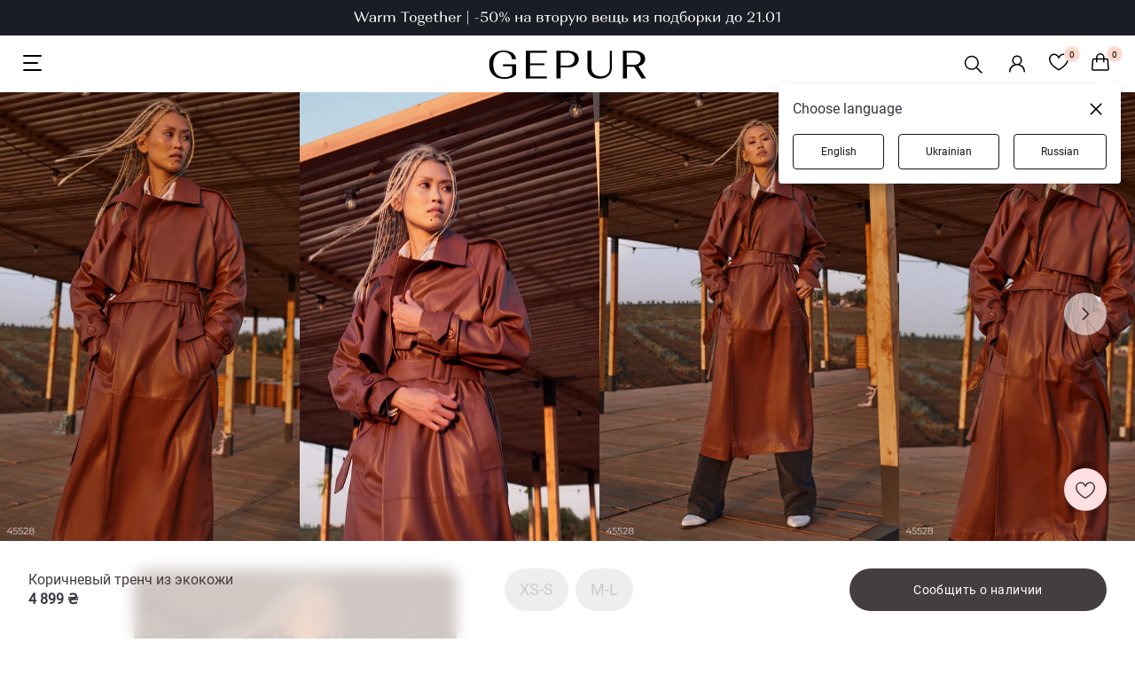

--- FILE ---
content_type: text/html; charset=utf-8
request_url: https://gepur.com/product/trench-45528
body_size: 28625
content:
<!DOCTYPE html><html lang="ru"><head><script>(function(w,i,g){w[g]=w[g]||[];if(typeof w[g].push=='function')w[g].push(i)})
(window,'GTM-5JZQNB','google_tags_first_party');</script><script>(function(w,d,s,l){w[l]=w[l]||[];(function(){w[l].push(arguments);})('set', 'developer_id.dYzg1YT', true);
		w[l].push({'gtm.start':new Date().getTime(),event:'gtm.js'});var f=d.getElementsByTagName(s)[0],
		j=d.createElement(s);j.async=true;j.src='/1l09/';
		f.parentNode.insertBefore(j,f);
		})(window,document,'script','dataLayer');</script><title>Коричневый тренч из экокожи (арт. 45528) ♡ интернет-магазин Gepur</title><meta name="description" content="Коричневый тренч из экокожи (артикул 45528) - заказать онлайн  ⭐ Высокое качество одежды по привлекательной цене ✨ Доставка до 3-х дней"/><meta name="robots" content="index, follow, noimageindex"/><link rel="canonical" href="https://gepur.com/product//trench-45528"/><link rel="alternate" href="https://gepur.com/product/trench-45528" hrefLang="ru-ua"/><link rel="alternate" href="https://gepur.com/uk/product/trench-45528" hrefLang="uk-ua"/><link rel="alternate" href="https://gepur.com/en/product/trench-45528" hrefLang="en"/><meta property="og:title" content="Коричневый тренч из экокожи (арт. 45528) ♡ интернет-магазин Gepur"/><meta property="og:description" content="Коричневый тренч из экокожи (артикул 45528) - заказать онлайн  ⭐ Высокое качество одежды по привлекательной цене ✨ Доставка до 3-х дней"/><meta property="og:type" content="website"/><meta property="og:image" content="https://img.gepur.com/products/50000/45528/simple/388/45528_1_1.jpg?1695286541"/><meta property="og:image:width" content="259"/><meta property="og:image:height" content="388"/><meta property="og:url" content="https://gepur.com/product/trench-45528"/><script type="application/ld+json">{"@context":"http://schema.org","@type":"Product","productId":"45528","sku":"45528","mpn":"trench-45528","brand":{"@type":"Brand","name":"GEPUR"},"name":"Коричневый тренч из экокожи","url":"https://gepur.com/product/trench-45528","offers":{"@type":"Offer","availability":"http://schema.org/OutOfStock","price":"4899","priceCurrency":"UAH","priceValidUntil":"2026-02-04T08:53:16.003Z","itemCondition":"https://schema.org/NewCondition","url":"https://gepur.com/product/trench-45528"},"image":"//img.gepur.com/products/50000/45528/simple/900/45528_1_1.jpg?1695286541","description":"Свободный длинный тренч с рукавами реглан и широким поясом — актуальный цвет и классический крой создают универсальный и трендовый образ. Дизайнеры дополнили рукава патами с регулировкой длины. Для тренча выбрали мягкую экокожу. На подкладке. В комплекте пояс в тон.","review":{"@type":"Review","reviewRating":{"@type":"Rating","ratingValue":"5"},"author":{"@type":"Person","name":"Світлана"},"reviewBody":"Дуже задоволена покупкою .Прийшов кольор мокко,навіть краще ніж на фото . Виглядає шляхетно."},"aggregateRating":{"@type":"AggregateRating","ratingValue":"5","reviewCount":"9"}}</script><script type="application/ld+json">{"@context":"https://schema.org","@type":"BreadcrumbList","itemListElement":[{"@type":"ListItem","position":"1","name":"Gepur","item":"https://gepur.com"},{"@type":"ListItem","position":"2","name":"Одежда","item":"https://gepur.com/catalog/odezhda"},{"@type":"ListItem","position":"3","name":"Верхняя одежда","item":"https://gepur.com/catalog/verhnyaya-odezhda"},{"@type":"ListItem","position":"4","name":"Тренч","item":"https://gepur.com/catalog/trench"},{"@type":"ListItem","position":"5","name":"Коричневый тренч из экокожи"}]}</script><meta data-name="build" data-build="2026-01-21T08:53:16"/><meta charSet="utf-8"/><meta name="apple-mobile-web-app-capable" content="yes"/><meta name="viewport" content="width=device-width, initial-scale=1.0, maximum-scale=1.0, user-scalable=no"/><meta name="theme-color" content="#FFFFFF"/><meta name="google-site-verification" content="1_jnmDoHZEI8GA6ztlMwsglv-HNj1doUoMn3cNFnAdU"/><link href="https://img.gepur.com/img/favicon-16.png" sizes="32x32" type="image/png" rel="icon"/><link href="https://img.gepur.com/img/favicon-32.png" sizes="16x16" type="image/png" rel="icon"/><link rel="apple-touch-icon" href="https://img.gepur.com/img/icon/pwa/icon-192x192.png"/><link rel="manifest" href="/next-api/manifest"/><link rel="preconnect" href="https://img.gepur.com"/><link rel="preconnect" href="https://connect.facebook.net"/><link rel="dns-prefetch" href="https://script.esputnik.com"/><link rel="dns-prefetch" href="www.google-analytics.com"/><meta name="next-head-count" content="30"/><link rel="preload" href="/_next/static/css/0c13f04e69f96ee77e27.css" as="style"/><link rel="stylesheet" href="/_next/static/css/0c13f04e69f96ee77e27.css" data-n-g=""/><link rel="preload" href="/_next/static/css/4de1af1f9a92397b87f0.css" as="style"/><link rel="stylesheet" href="/_next/static/css/4de1af1f9a92397b87f0.css" data-n-p=""/><link rel="preload" href="/_next/static/css/394a0cc0a818a85dbe9a.css" as="style"/><link rel="stylesheet" href="/_next/static/css/394a0cc0a818a85dbe9a.css" data-n-p=""/><link rel="preload" href="/_next/static/css/c8db5662a649313d4a5e.css" as="style"/><link rel="stylesheet" href="/_next/static/css/c8db5662a649313d4a5e.css" data-n-p=""/><link rel="preload" href="/_next/static/css/dfc0b3cbe990713a4922.css" as="style"/><link rel="stylesheet" href="/_next/static/css/dfc0b3cbe990713a4922.css" data-n-p=""/><noscript data-n-css=""></noscript><script defer="" nomodule="" src="/_next/static/chunks/polyfills-a40ef1678bae11e696dba45124eadd70.js"></script><script src="/_next/static/chunks/webpack-728b8d6a80aea4860f84.js" defer=""></script><script src="/_next/static/chunks/framework-dafe7eda0e1500f9ff8a.js" defer=""></script><script src="/_next/static/chunks/main-28a28cdf90038fe13a3b.js" defer=""></script><script src="/_next/static/chunks/pages/_app-594493a499c4aa926f02.js" defer=""></script><script src="/_next/static/chunks/5597-2ecec014c53e1e48d37a.js" defer=""></script><script src="/_next/static/chunks/9879-14a8203d2d3068a0c899.js" defer=""></script><script src="/_next/static/chunks/4106-038f091aee419f50c2bd.js" defer=""></script><script src="/_next/static/chunks/3958-9e0bc67f549b63a39a2b.js" defer=""></script><script src="/_next/static/chunks/3218-d9bbf774e33f10a93983.js" defer=""></script><script src="/_next/static/chunks/5570-7773ebfa242489ad8116.js" defer=""></script><script src="/_next/static/chunks/7756-62633180e46d0d3a963e.js" defer=""></script><script src="/_next/static/chunks/4732-df35cbc512de50baa617.js" defer=""></script><script src="/_next/static/chunks/7027-293af3fe043aacafcb9b.js" defer=""></script><script src="/_next/static/chunks/9051-43ac0035f46414c2ae81.js" defer=""></script><script src="/_next/static/chunks/5148-ae4cad1ff333d1803a0d.js" defer=""></script><script src="/_next/static/chunks/5656-fb2a99ec053f4c0f0a9f.js" defer=""></script><script src="/_next/static/chunks/4938-b98fbb647d1638a97d5f.js" defer=""></script><script src="/_next/static/chunks/9191-943eab5f08016a889a41.js" defer=""></script><script src="/_next/static/chunks/9269-9ccbd7f5e81a01480556.js" defer=""></script><script src="/_next/static/chunks/3767-5949b4e8340e53400c28.js" defer=""></script><script src="/_next/static/chunks/5057-4b6e0de5abd843ddc864.js" defer=""></script><script src="/_next/static/chunks/454-f7b284211e15bcb6b707.js" defer=""></script><script src="/_next/static/chunks/pages/product/%5BproductSlug%5D-e08ca2cc1e02eedc8620.js" defer=""></script><script src="/_next/static/RhGed7WkDc3UWMhOleFWh/_buildManifest.js" defer=""></script><script src="/_next/static/RhGed7WkDc3UWMhOleFWh/_ssgManifest.js" defer=""></script></head><body><div id="__next"><div translate="yes"><div class="styles_search-header__4cYGA"><div class="styles_modal-block__2j1GF"><div class="styles_search-block__1uwFP"><div class="styles_input-block__1BnTq"><button type="button" class="styles_close__25vCo"><svg viewBox="0 0 24 24" fill="gray" xmlns="http://www.w3.org/2000/svg"><path fill-rule="evenodd" clip-rule="evenodd" d="M10.78 19.03a.75.75 0 01-1.06 0l-6.25-6.25a.75.75 0 010-1.06l6.25-6.25a.75.75 0 111.06 1.06L5.81 11.5h14.44a.75.75 0 110 1.5H5.81l4.97 4.97a.75.75 0 010 1.06z"></path></svg></button><div class="styles_input-wrapper__1NQ9u"><input type="search" name="search" id="search" value="" class="styles_search__2jDZ9" placeholder="Поиск..." autoComplete="off"/><span class="styles_tooltip__BGGk5">Пожалуйста, заполните это поле</span><button type="submit" class="styles_search-submit__3K1wQ"><svg viewBox="0 0 24 24" fill="none" xmlns="http://www.w3.org/2000/svg"><path fill-rule="evenodd" clip-rule="evenodd" d="M17.25 10.5a6.748 6.748 0 11-13.497 0 6.748 6.748 0 0113.497 0zm-1.23 7.11a9 9 0 111.59-1.59l4.56 4.56a1.126 1.126 0 11-1.59 1.59l-4.56-4.56z" fill="#302B2A"></path></svg><div role="button" class="ripple-parent "><div class="ripple-element " style="top:0px;left:0px;width:0px;height:0px"></div></div></button></div></div></div></div></div><div class="style_wrapper__3WZeb"><div class="style_banner-wrapper__2gDHd"><a class="style_banner-item__Zl3fN style_active__1sDbo" rel="" target="" href="/bestidea/15teplo"><img src="https://img.gepur.com/tiny-banner/ru/large/1768380249_1920x40-rus-svg.svg" alt="https://img.gepur.com/tiny-banner/ru/large/1768380249_1920x40-rus-svg.svg0" srcSet="https://img.gepur.com/tiny-banner/ru/medium/1768380251_1280x40-rus-svg.svg 1280w,https://img.gepur.com/tiny-banner/ru/large/1768380249_1920x40-rus-svg.svg 1920w"/></a></div><div class="style_banner-wrapper__2gDHd"><a class="style_banner-item__Zl3fN" rel="" target="" href="/bestidea/2nditem_50"><img src="https://img.gepur.com/tiny-banner/ru/large/1767803473_1920x40-rus-svg.svg" alt="https://img.gepur.com/tiny-banner/ru/large/1767803473_1920x40-rus-svg.svg1" srcSet="https://img.gepur.com/tiny-banner/ru/medium/1767803476_1280x40-rus-svg.svg 1280w,https://img.gepur.com/tiny-banner/ru/large/1767803473_1920x40-rus-svg.svg 1920w"/></a></div></div><header class="header"><div class="header_bottom dark"><div class="toggle_block"><div class="styles_nav_toggle__2tkzv styles_dark__3mAO0" role="presentation"><svg width="24" height="24" xmlns="http://www.w3.org/2000/svg"><path fill-rule="evenodd" clip-rule="evenodd" d="M3 3a1 1 0 000 2h19a1 1 0 100-2H3zm-1 9a1 1 0 011-1h15a1 1 0 110 2H3a1 1 0 01-1-1zm0 8a1 1 0 011-1h19a1 1 0 110 2H3a1 1 0 01-1-1z" fill="#fff"></path></svg></div></div><div class="logo_block"><div class="season-logo season-logo--holiday dark"><a class="" rel="" target="" href="/"><svg viewBox="0 0 147 26" fill="none" xmlns="http://www.w3.org/2000/svg"><path d="M3.58 3.5C6.04 1.2 9.4 0 13.53 0c3.36 0 6.15.76 8.39 2.18 2.12 1.53 3.24 3.4 3.24 5.69h-3.8c0-1.86-.79-3.5-2.24-4.7a8.58 8.58 0 00-5.59-1.86A8.74 8.74 0 006.5 4.48c-1.68 2.07-2.57 4.8-2.57 8.3 0 3.5.9 6.34 2.8 8.52 1.9 2.19 4.35 3.17 7.6 3.17 1.56 0 2.9-.22 4.24-.65a8.23 8.23 0 003.02-1.86v-7.54h-8.5v-1.75h12.3v9.29c-1 1.2-2.35 2.18-4.36 2.95A20.1 20.1 0 0114.54 26c-4.47 0-8.05-1.2-10.62-3.5C1.35 20.1 0 16.93 0 13c-.1-4.04 1.12-7.21 3.58-9.5zm30.97 22.06V.22H54.1v1.75H38.35v9.83h13.64v1.64H38.35v10.38H54.1v1.74H34.55zM63.05.22h10.5c3.14 0 5.71.65 7.61 2.07a6.7 6.7 0 012.9 5.58c0 2.29-1 4.15-2.9 5.57s-4.36 2.07-7.49 2.07h-6.7v10.05h-3.8V.22h-.12zm10.29 13.54a7.2 7.2 0 004.91-1.63 5.48 5.48 0 001.9-4.26c0-1.75-.55-3.17-1.78-4.26-1.23-1.1-2.8-1.64-4.92-1.64h-6.49v11.8h6.38zM96.03.22v15.73c0 2.3.78 4.15 2.34 5.57 1.57 1.42 3.7 2.08 6.27 2.08 2.57 0 4.58-.66 6.14-2.08a7.17 7.17 0 002.35-5.57V.22h1.9v15.62c0 2.95-1 5.35-3.13 7.21-2.12 1.86-4.92 2.73-8.27 2.73-3.47 0-6.26-.87-8.27-2.73a9.09 9.09 0 01-3.13-7.21V.22h3.8zm29.17 0h10.51c3.13 0 5.7.65 7.6 2.07a6.31 6.31 0 012.9 5.36c0 1.64-.55 3.17-1.67 4.26-1.12 1.2-2.68 1.96-4.7 2.51L147 25.56h-4.14l-6.93-10.7h-6.7v10.7h-3.8V.22h-.23zm10.17 12.89c2.02 0 3.7-.44 4.92-1.42a4.8 4.8 0 001.8-4.04c0-1.75-.57-3.06-1.8-4.15a7.52 7.52 0 00-4.91-1.53h-6.49V13.1h6.49z" fill="#fff"></path></svg></a></div></div><div class="services_block"><ul class="services"><li><div class="styles_search__3RqsL styles_dark__3IZ7e"><svg viewBox="0 0 32 32" fill="none" xmlns="http://www.w3.org/2000/svg" class="styles_search-icon__1NQGi styles_dark__3IZ7e"><path fill-rule="evenodd" clip-rule="evenodd" d="M19.53 20.59a8.25 8.25 0 111.06-1.06l5.69 5.69a.75.75 0 11-1.06 1.06l-5.69-5.69zM7.5 14.25a6.75 6.75 0 1111.74 4.547.692.692 0 00-.27.172.692.692 0 00-.173.27A6.75 6.75 0 017.5 14.248z" fill="#4F4F4F"></path></svg></div></li><li><div class="services_account"><a class="services_account_link" rel="nofollow" target="" href="/"><div class="service_button account_icon dark"><svg viewBox="0 0 24 24" fill="none" xmlns="http://www.w3.org/2000/svg"><path fill-rule="evenodd" clip-rule="evenodd" d="M12 2.5a5.5 5.5 0 00-3.096 10.047 9.005 9.005 0 00-5.9 8.18.75.75 0 001.5.045 7.5 7.5 0 0114.993 0 .75.75 0 101.5-.044 9.005 9.005 0 00-5.9-8.181A5.5 5.5 0 0012 2.5zM8 8a4 4 0 118 0 4 4 0 01-8 0z" fill="#302B2A"></path></svg></div></a></div></li><li><a class="" rel="nofollow" target="" href="/favorites"><span class="service_button dark"><div class="counter ">0</div><svg width="22" height="20" fill="none" xmlns="http://www.w3.org/2000/svg"><path fill-rule="evenodd" clip-rule="evenodd" d="M5.736 2C3.657 2 1.5 3.88 1.5 6.514c0 3.107 2.324 5.96 4.861 8.12a29.66 29.66 0 004.566 3.175l.073.041.073-.04c.271-.153.661-.38 1.13-.674.94-.588 2.19-1.441 3.436-2.502 2.537-2.16 4.861-5.013 4.861-8.12C20.5 3.88 18.343 2 16.264 2c-2.106 0-3.801 1.389-4.553 3.643a.75.75 0 01-1.422 0C9.537 3.389 7.841 2 5.736 2zM11 18.703l.343.667a.75.75 0 01-.686 0l.343-.667zM0 6.513C0 3.053 2.829.5 5.736.5 8.03.5 9.881 1.726 11 3.605 12.12 1.726 13.97.5 16.264.5 19.17.5 22 3.052 22 6.514c0 3.818-2.801 7.06-5.389 9.262a31.151 31.151 0 01-5.233 3.576l-.025.013-.007.003-.002.001-.344-.666-.343.667-.003-.002-.007-.003-.025-.013a31.147 31.147 0 01-5.233-3.576C2.8 13.573 0 10.332 0 6.514v-.001z" fill="#fff"></path></svg></span></a></li><li><span class="service_button dark"><div class="counter ">0</div><svg width="20" height="22" fill="none" xmlns="http://www.w3.org/2000/svg"><path fill-rule="evenodd" clip-rule="evenodd" d="M9.86 0a4.75 4.75 0 00-4.75 4.75v1H2.68A2 2 0 00.685 7.614l-.68 10A2 2 0 002 19.75h15.72a2 2 0 001.995-2.136l-.68-10A2 2 0 0017.04 5.75h-2.43v-1A4.75 4.75 0 009.86 0zm3.25 7.25v2.5a.75.75 0 001.5 0v-2.5h2.428a.5.5 0 01.5.466l.68 10a.5.5 0 01-.5.534H2a.5.5 0 01-.499-.534l.68-10a.5.5 0 01.5-.466h2.428v2.5a.75.75 0 001.5 0v-2.5h6.5zm0-1.5v-1a3.25 3.25 0 00-6.5 0v1h6.5z" fill="#fff"></path></svg></span></li></ul></div></div><div class="styles_accordion__1nYPJ styles_shield__3rPjd styles_hide__2W4DE"><div class="styles_panel_list__28Ix6"><a href="/catalog/novinki" class="styles_link-root__1ETS5">НОВИНКИ</a><a href="/bestidea/2nditem_50" class="styles_link-root__1ETS5">Вместе теплее -50%</a><a href="/bestidea/couplelook" class="styles_link-root__1ETS5">Couple Look</a><div class="styles_divider-empty__2BvOs"></div><a href="/bestidea/rekomenduiemo" class="styles_link-root__1ETS5">Sisters Recommend</a><a href="/bestidea/winterescape" class="styles_link-root__1ETS5">Winter Escape</a><a href="/catalog/dnk-kollekcii" class="styles_link-root__1ETS5">Украинская ДНК</a><a href="/sale-catalog" class="styles_link-root__1ETS5" style="color:#EB5757">WINTER SALE</a><div class="styles_level_-1__1qXS8" style="height:0;overflow:hidden"><a href="/bestidea/sale_dresses" style="color:#FFFFFF">Платья</a><a href="/bestidea/sale_jackets" style="color:#FFFFFF">Жакеты | Жилетки | Верхняя одежда</a><a href="/bestidea/pants_sale" style="color:#FFFFFF">Брюки | Джинсы | Шорты | Юбки</a><a href="/bestidea/sale_shirtsandtops" style="color:#FFFFFF">Топы | Боди | Корсеты</a><a href="/bestidea/sale_knitwear" style="color:#FFFFFF">Свитеры | Свитшоты</a></div><a href="/catalog/top-prodazh" class="styles_link-root__1ETS5">Бестселлеры</a><div class="styles_divider-empty__2BvOs"></div><a href="/catalog/platya" class="styles_link-root__1ETS5">Платья</a><div class="styles_level_-1__1qXS8" style="height:0;overflow:hidden"><a href="/bestidea/topdresses" style="color:#302B2A">TOP Dresses</a><a href="/catalog/platya-mini" style="color:#302B2A">Мини</a><a href="/catalog/platya-maksi" style="color:#302B2A">Макси</a><a href="/catalog/platya-midi" style="color:#302B2A">Миди</a><a href="/catalog/vechernie-platya" style="color:#302B2A">Вечерние</a><a href="/catalog/trikotazhnye" style="color:#302B2A">Трикотажные</a><a href="/catalog/svadebnye" style="color:#302B2A">Свадебные</a><a href="/catalog/koktejlnye" style="color:#302B2A">Коктейльные</a><a href="/catalog/kombinezony" style="color:#302B2A">Комбинезоны</a></div><a href="/catalog/verhnyaya-odezhda" class="styles_link-root__1ETS5">Верхняя одежда</a><div class="styles_level_-1__1qXS8" style="height:0;overflow:hidden"><a href="/catalog/palto" style="color:#302B2A">Пальто</a><a href="/catalog/puhoviki" style="color:#302B2A">Пуховики</a><a href="/catalog/shuby" style="color:#302B2A">Шубы</a><a href="/catalog/kurtki" style="color:#302B2A">Куртки</a></div><a href="/catalog/futbolki-majki" class="styles_link-root__1ETS5">Топы | боди | лонгсливы</a><div class="styles_level_-1__1qXS8" style="height:0;overflow:hidden"><a href="/catalog/topy" style="color:#302B2A">Топы</a><a href="/catalog/bodi" style="color:#302B2A">Боди</a><a href="/catalog/futbolki" style="color:#302B2A">Футболки</a><a href="/catalog/svitshoty" style="color:#302B2A">Свитшоты</a><a href="/catalog/majki" style="color:#302B2A">Майки</a></div><a href="/catalog/korsety-1615468803" class="styles_link-root__1ETS5">Корсеты</a><a href="/catalog/naryadnaya-odezhda-new1579179126" class="styles_link-root__1ETS5">Вечерняя коллекция</a><a href="/catalog/pidzhaki" class="styles_link-root__1ETS5">Пиджаки | жилеты</a><div class="styles_level_-1__1qXS8" style="height:0;overflow:hidden"><a href="/catalog/zhakety-1605165004" style="color:#302B2A">Пиджаки</a><a href="/catalog/kostyumnyj-zhilet" style="color:#302B2A">Жилеты</a></div><a href="/bestidea/knitwear" class="styles_link-root__1ETS5">Вязаные изделия</a><a href="/catalog/legginsy-shorty-bryukipr" class="styles_link-root__1ETS5">Брюки | шорты</a><div class="styles_level_-1__1qXS8" style="height:0;overflow:hidden"><a href="/catalog/bryuki" style="color:#302B2A">Брюки</a><a href="/catalog/leggensy-i-losiny" style="color:#302B2A">Леггинсы</a><a href="/catalog/shorty" style="color:#302B2A">Шорты</a></div><a href="/catalog/dzhinsy" class="styles_link-root__1ETS5">Джинсы</a><a href="/catalog/bluzy-rubashki" class="styles_link-root__1ETS5">Рубашки | блузы</a><div class="styles_level_-1__1qXS8" style="height:0;overflow:hidden"><a href="/catalog/rubashki" style="color:#302B2A">Рубашки</a><a href="/catalog/bluzy" style="color:#302B2A">Блузы</a><a href="/catalog/vyshivanki" style="color:#302B2A">Вышиванки</a></div><a href="/catalog/termobele" class="styles_link-root__1ETS5">Термобелье</a><a href="/catalog/sety" class="styles_link-root__1ETS5">Сеты</a><a href="/catalog/kostyumy-i-komplekty" class="styles_link-root__1ETS5">Костюмы | комплекты</a><div class="styles_level_-1__1qXS8" style="height:0;overflow:hidden"><a href="/catalog/kostyum-s-bryukami-bigsize" style="color:#302B2A">С брюками</a><a href="/catalog/kostyum-s-yubkoj-bigsize" style="color:#302B2A">С юбкой</a><a href="/catalog/kostyum-s-shortami-bigsize" style="color:#302B2A">С шортами</a></div><a href="/catalog/futbolki-bluzy-svitera" class="styles_link-root__1ETS5">Свитеры | джемперы</a><div class="styles_level_-1__1qXS8" style="height:0;overflow:hidden"><a href="/catalog/kardigany-vyazanye-1604569884" style="color:#302B2A">Кардиганы</a><a href="/catalog/vyazannye-svitera" style="color:#302B2A">Свитеры</a><a href="/catalog/golfy-1579219505" style="color:#302B2A">Водолазки | лонгсливы</a><a href="/catalog/dzhempery-1606902618" style="color:#302B2A">Джемперы</a></div><a href="/catalog/yubki" class="styles_link-root__1ETS5">Юбки</a><div class="styles_level_-1__1qXS8" style="height:0;overflow:hidden"><a href="/catalog/mini-1626771679" style="color:#302B2A">Мини</a><a href="/catalog/midi-1626771691" style="color:#302B2A">Миди</a><a href="/catalog/delovye-1755609881" style="color:#302B2A">Деловые</a><a href="/catalog/satinovye" style="color:#302B2A">Сатиновые</a><a href="/catalog/yubki-v-pol" style="color:#302B2A">Макси</a><a href="/catalog/yubki-kozhanye" style="color:#302B2A">Кожаные</a></div><a href="/catalog/sportivnaya-odezhdapr" class="styles_link-root__1ETS5">Свитшоты | джоггеры</a><div class="styles_level_-1__1qXS8" style="height:0;overflow:hidden"><a href="/catalog/svitshoty-tolstovki-hudi" style="color:#302B2A">Худи | свитшоты</a><a href="/catalog/kostyumy-progulochnyepr" style="color:#302B2A">Костюмы</a><a href="/catalog/sportivnye-shtany" style="color:#302B2A">Джоггеры</a><a href="/catalog/termobele" style="color:#302B2A">Термобелье</a></div><a href="/catalog/nizhnee-belyo" class="styles_link-root__1ETS5">Домашняя одежда | белье</a><div class="styles_level_-1__1qXS8" style="height:0;overflow:hidden"><a href="/catalog/odezhda-dlya-doma" style="color:#302B2A">Пижамы</a><a href="/catalog/noski-kolgotki" style="color:#302B2A">Носки | колготы</a></div><a href="/last-size-catalog" class="styles_link-root__1ETS5">Последний размер</a><a href="/catalog/aksessuary" class="styles_link-root__1ETS5">АКСЕССУАРЫ | СУМКИ</a><div class="styles_level_-1__1qXS8" style="height:0;overflow:hidden"><a href="/catalog/kosmetika" style="color:#302B2A">Косметика</a><a href="/catalog/sumki-klatchi-koshelki" style="color:#302B2A">Сумки</a><a href="/catalog/parfumeriya" style="color:#302B2A">Парфюмерия</a><a href="/catalog/bizhuteriya" style="color:#302B2A">Украшения</a><a href="/catalog/perchatki-sharfy-shapki" style="color:#302B2A">Шапки | шарфы | перчатки</a><a href="/catalog/platki" style="color:#302B2A">Платки</a><a href="/catalog/noski-kolgotki" style="color:#302B2A">Носки | колготы</a><a href="/catalog/rezinki-dlya-volos-1622724002" style="color:#302B2A">Украшения для волос</a><a href="/catalog/ochki" style="color:#302B2A">Очки</a><a href="/catalog/remni" style="color:#302B2A">Ремни</a></div><a href="/catalog/tovary-dlya-doma" class="styles_link-root__1ETS5">Gepur Home</a><div class="styles_level_-1__1qXS8" style="height:0;overflow:hidden"><a href="/catalog/tekstil" style="color:#302B2A">Текстиль</a><a href="/catalog/posuda" style="color:#302B2A">Посуда</a><a href="/catalog/dekor" style="color:#302B2A">Декор</a></div><a href="/catalog/parfumeriya" class="styles_link-root__1ETS5">Парфюмерия</a><div class="styles_divider-empty__2BvOs"></div><a href="/look-book-catalog/inspiringlooks" class="styles_link-root__1ETS5">LOOK BOOK</a><div class="styles_level_-1__1qXS8" style="height:0;overflow:hidden"><a href="/look-book-catalog/eveningoutfit" style="color:#302B2A">Образы на вечеринку</a><a href="/look-book-catalog/autumncapsule" style="color:#302B2A">Осенние образы FW&#x27;25</a><a href="/look-book-catalog/dna-collection" style="color:#302B2A">Украинская ДНК</a><a href="/look-book-catalog/family_look" style="color:#302B2A">Family Look</a></div><a href="/catalog/odezhda?filters=collection:sadovska-for-gepur,born-to-shine,wool-season,go-to-carpathians,divas-do-business,september,allure,dusha" class="styles_link-root__1ETS5">Коллекции</a><div class="styles_level_-1__1qXS8" style="height:0;overflow:hidden"><a href="/bestidea/SadovskaXGepur" style="color:#302B2A">Sadovska for Gepur</a><a href="/bestidea/born_to_shine " style="color:#302B2A">Born to Shine </a><a href="/bestidea/carpathians" style="color:#302B2A">Go to Carpathians</a><a href="/bestidea/divasdobusiness" style="color:#302B2A">Divas Do Business</a><a href="/bestidea/woolseason" style="color:#302B2A">Wool Season</a><a href="/bestidea/warm_fall" style="color:#302B2A">Warm Fall</a><a href="/bestidea/allure" style="color:#302B2A">Allure</a><a href="/bestidea/soul" style="color:#302B2A">Душа</a><a href="/bestidea/diva" style="color:#302B2A">DIVA</a></div><div class="styles_divider-info__1jUaJ"></div><a href="/catalog/sertifikaty-1588236615" class="styles_link-root__1ETS5 styles_hide__2dJKS">Gift Cards</a><a href="/info/about" class="styles_link-root__1ETS5 styles_hide__2dJKS" style="color:#302B2A">Инфо</a><div class="styles_level_-1__1qXS8" style="height:0;overflow:hidden"><a href="/info/delivery" style="color:#302B2A">Доставка</a><a href="/info/payment" style="color:#302B2A">Оплата</a><a href="/info/about" style="color:#302B2A">О нас </a><a href="/info/size" style="color:#302B2A">Подбор размера</a><a href="/info/contacts" style="color:#302B2A">Контакты</a><a href="/blog/news" style="color:#302B2A">Блог</a></div><a href="https://sisters.gepur.com/" class="styles_link-root__1ETS5 styles_hide__2dJKS" style="color:#FF9292">SISTERS CLUB</a><a href="/shops" class="styles_link-root__1ETS5 styles_hide__2dJKS">Магазины</a></div><div class="styles_additional-nav-list__nkPjd"></div></div></header><div class="styles_product-page__3F7Mg"><div><div class="styles_slider-container__3tAbR styles_product-main-slider__3Y1Y6 styles_with-tini-banner__2gCYB"><div class="swiper styles_swiper__12el-"><div class="swiper-wrapper"><div class="swiper-slide styles_slide__2Cfir"><div class="styles_preloader__IMV-R swiper-lazy-preloader"><div class="styles_system-preloader__7lp8g "><svg class="styles_a-preloader__1Ct4X" width="22" height="22" viewBox="0 0 24 24"><path fill="#C1BFBF" d="M12,24c6.6274414,0,12-5.3725586,12-12S18.6274414,0,12,0S0,5.3725586,0,12h2.6875 c0-5.1431274,4.1693726-9.3125,9.3125-9.3125S21.3125,6.8568726,21.3125,12S17.1431274,21.3125,12,21.3125"></path></svg></div></div><img src="//img.gepur.com/products/50000/45528/webp/origins/45528_1_1.webp?1695286541" alt="" loading="lazy"/></div><div class="swiper-slide styles_slide__2Cfir"><div class="styles_preloader__IMV-R swiper-lazy-preloader"><div class="styles_system-preloader__7lp8g "><svg class="styles_a-preloader__1Ct4X" width="22" height="22" viewBox="0 0 24 24"><path fill="#C1BFBF" d="M12,24c6.6274414,0,12-5.3725586,12-12S18.6274414,0,12,0S0,5.3725586,0,12h2.6875 c0-5.1431274,4.1693726-9.3125,9.3125-9.3125S21.3125,6.8568726,21.3125,12S17.1431274,21.3125,12,21.3125"></path></svg></div></div><div class="styles_video-slide__1YJNr"><div class="styles_product-video__o8fdj styles_video-slide__1YJNr styles_mobile__33Ux-"><video width="100%" playsinline="" poster="https://img.gepur.com/product-video-thumb/45528/1200_65151be8a682f.webp" loop="" muted=""><source src="https://img.gepur.com/product-video-thumb/45528/1200_65151be8a682f.mp4"/></video><div class="styles_play__2PY-e"><svg viewBox="0 0 60 60" fill="gray" xmlns="http://www.w3.org/2000/svg"><path d="M23.333 39.557V20.443a1.333 1.333 0 012.054-1.12l14.869 9.554a1.333 1.333 0 010 2.246l-14.87 9.557a1.333 1.333 0 01-2.053-1.12v-.003z"></path><path fill-rule="evenodd" clip-rule="evenodd" d="M30 4.667a25.334 25.334 0 100 50.667 25.334 25.334 0 000-50.667zM.667 30C.667 13.8 13.8.667 30 .667S59.333 13.8 59.333 30 46.2 59.333 30 59.333.667 46.2.667 30z"></path></svg></div></div></div></div><div class="swiper-slide styles_slide__2Cfir"><div class="styles_preloader__IMV-R swiper-lazy-preloader"><div class="styles_system-preloader__7lp8g "><svg class="styles_a-preloader__1Ct4X" width="22" height="22" viewBox="0 0 24 24"><path fill="#C1BFBF" d="M12,24c6.6274414,0,12-5.3725586,12-12S18.6274414,0,12,0S0,5.3725586,0,12h2.6875 c0-5.1431274,4.1693726-9.3125,9.3125-9.3125S21.3125,6.8568726,21.3125,12S17.1431274,21.3125,12,21.3125"></path></svg></div></div><img src="//img.gepur.com/products/50000/45528/webp/origins/45528_2_1.webp?1695286545" alt="" loading="lazy"/></div><div class="swiper-slide styles_slide__2Cfir"><div class="styles_preloader__IMV-R swiper-lazy-preloader"><div class="styles_system-preloader__7lp8g "><svg class="styles_a-preloader__1Ct4X" width="22" height="22" viewBox="0 0 24 24"><path fill="#C1BFBF" d="M12,24c6.6274414,0,12-5.3725586,12-12S18.6274414,0,12,0S0,5.3725586,0,12h2.6875 c0-5.1431274,4.1693726-9.3125,9.3125-9.3125S21.3125,6.8568726,21.3125,12S17.1431274,21.3125,12,21.3125"></path></svg></div></div><img src="//img.gepur.com/products/50000/45528/webp/origins/45528_3_1.webp?1695286550" alt="" loading="lazy"/></div><div class="swiper-slide styles_slide__2Cfir"><div class="styles_preloader__IMV-R swiper-lazy-preloader"><div class="styles_system-preloader__7lp8g "><svg class="styles_a-preloader__1Ct4X" width="22" height="22" viewBox="0 0 24 24"><path fill="#C1BFBF" d="M12,24c6.6274414,0,12-5.3725586,12-12S18.6274414,0,12,0S0,5.3725586,0,12h2.6875 c0-5.1431274,4.1693726-9.3125,9.3125-9.3125S21.3125,6.8568726,21.3125,12S17.1431274,21.3125,12,21.3125"></path></svg></div></div><img src="//img.gepur.com/products/50000/45528/webp/origins/45528_4_1.webp?1695286553" alt="" loading="lazy"/></div><div class="swiper-slide styles_slide__2Cfir"><div class="styles_preloader__IMV-R swiper-lazy-preloader"><div class="styles_system-preloader__7lp8g "><svg class="styles_a-preloader__1Ct4X" width="22" height="22" viewBox="0 0 24 24"><path fill="#C1BFBF" d="M12,24c6.6274414,0,12-5.3725586,12-12S18.6274414,0,12,0S0,5.3725586,0,12h2.6875 c0-5.1431274,4.1693726-9.3125,9.3125-9.3125S21.3125,6.8568726,21.3125,12S17.1431274,21.3125,12,21.3125"></path></svg></div></div><img src="//img.gepur.com/products/50000/45528/webp/origins/45528_5_1.webp?1695286556" alt="" loading="lazy"/></div></div></div><div class="styles_inline-slider__1GA5h"><div class="styles_nav-buttons__1Y238 styles_prev__3B8q7 " role="presentation"><svg width="24" height="24" fill="none" xmlns="http://www.w3.org/2000/svg"><path fill-rule="evenodd" clip-rule="evenodd" d="M15.28 5.22a.75.75 0 00-1.06 0l-6.25 6.25a.75.75 0 000 1.06l6.25 6.25a.75.75 0 101.06-1.06L9.56 12l5.72-5.72a.75.75 0 000-1.06z" fill="#443E3E"></path></svg></div><div class="styles_nav-buttons__1Y238 styles_next__3Es7X " role="presentation"><svg width="24" height="24" fill="none" xmlns="http://www.w3.org/2000/svg"><path fill-rule="evenodd" clip-rule="evenodd" d="M15.28 5.22a.75.75 0 00-1.06 0l-6.25 6.25a.75.75 0 000 1.06l6.25 6.25a.75.75 0 101.06-1.06L9.56 12l5.72-5.72a.75.75 0 000-1.06z" fill="#443E3E"></path></svg></div></div></div><div class="styles_floating-panel__189CY"><div class="styles_floating-chat__2y0Oh"></div><div class="styles_floating-widgets__21x08"><div class="styles_widget-set--1__E1u-V"><div class="styles_svg-shadow__2efPT styles_common-favorites__1V9Td"><svg width="48" height="48" fill="none" xmlns="http://www.w3.org/2000/svg"><rect width="48" height="48" rx="24" fill="#FEE0E3"></rect><path fill-rule="evenodd" clip-rule="evenodd" d="M18.74 17a4.46 4.46 0 00-4.24 4.51c0 3.11 2.32 5.96 4.86 8.12a29.66 29.66 0 004.57 3.18l.07.04.07-.04a28.78 28.78 0 004.57-3.18c2.54-2.16 4.86-5 4.86-8.12A4.46 4.46 0 0029.26 17c-2.1 0-3.8 1.39-4.55 3.64a.75.75 0 01-1.42 0C22.54 18.4 20.84 17 18.74 17zM24 33.7l.34.67a.75.75 0 01-.68 0l.34-.67zM13 21.51a5.96 5.96 0 015.74-6.01c2.29 0 4.14 1.23 5.26 3.1a6.04 6.04 0 015.26-3.1c2.91 0 5.74 2.55 5.74 6.01 0 3.82-2.8 7.06-5.39 9.27a31.15 31.15 0 01-5.23 3.57l-.03.02-.35-.67-.34.67h-.01l-.03-.02a29.35 29.35 0 01-5.23-3.57C15.8 28.58 13 25.33 13 21.5z" fill="#443E3E"></path></svg></div></div><div class="styles_widget-set--2__2GNTl" style="opacity:0;pointer-events:none"><div class="styles_svg-shadow__2efPT"><svg xmlns="http://www.w3.org/2000/svg" width="48" height="48" fill="none"><rect width="48" height="48" fill="#FEE0E3" rx="24"></rect><path fill="#443E3E" fill-rule="evenodd" d="M18.47 22.78a.75.75 0 010-1.06l5.25-5.25a.75.75 0 011.06 0l5.25 5.25a.75.75 0 11-1.06 1.06L25 18.81v12.44a.75.75 0 11-1.5 0V18.81l-3.97 3.97a.75.75 0 01-1.06 0z" clip-rule="evenodd"></path></svg></div></div></div><div class="styles_description-wrap__2bOfI"><div class="styles_product-short-info__2ARcC"><div class="styles_product-labels__187Mj"></div><div class="styles_product-label__1dOeJ">Коричневый тренч из экокожи</div><div class="styles_prices__gH5Wm"><div>4 899<!-- --> ₴</div></div></div></div><div class="styles_sizes-wrap__3DwFc"><div class="styles_product-sizes-block__1T8h9"><div><section class="styles_buy-widget__3eLHr"><div class="styles_sizes-container__2O4iQ"><div class="styles_sizes__1_RWg styles_no-slider__39pnl"><div class="v-space"></div><div class="swiper"><div class="swiper-wrapper"><div class="swiper-slide" style="width:auto;display:flex"><div class="styles_size__eFSdz styles_ver-3__2C7ch styles_disabled__2EksB styles_selected__2In_k styles_accent__udgoX" translate="no">xs-s</div></div><div class="swiper-slide" style="width:auto;display:flex"><div class="styles_size__eFSdz styles_ver-3__2C7ch styles_disabled__2EksB styles_accent__udgoX" translate="no">m-l</div></div></div></div></div><div></div></div></section></div></div></div><div class="styles_buttons-wrap__3GVu4"><div class="styles_product-buy-buttons__1A83w styles_main-button--0__1Bi4Y"><div class="styles_btn-0__iZ3Nv"><div class="styles_buttons__rbaqH"><button class="btn dark v3 skip-min-width skip-padding" type="button"><span class="button-icon-content"><span class="button-icon-label">Сообщить о наличии</span></span></button></div></div></div></div></div><div class="styles_description-product-block__28CuT"><div class="styles_content-wrapper__2xiwy"><div class="styles_content-img__3OWsF"><div class="styles_place-holder__1TzWy"><svg viewBox="0 0 96 96" fill="none" xmlns="http://www.w3.org/2000/svg"><path d="M43.7 27a20.1 20.1 0 00-20.9-7.5C13.3 22.2 3.7 30.6 7.3 43.7 12 60.3 24.7 65 37.8 73.6a37 37 0 018.1 6.5c1.2 1.6 3.5 2 4.3 1.6 2-1.4 6.5-5.6 10.2-7.8 13.2-7.6 28-13.2 32.2-29.8 3.4-14-6-25.3-18.5-28-13.8-3-21 3.8-24.8 10.5l-2.7 4.8" fill="#F2D9D3"></path><path d="M46.7 26.6A22 22 0 0022 16.1C8.7 19 .3 30.8 3 43c4.2 17.5 20.3 23.9 34.2 31.8 3.9 2.3 6.8 5 8.5 6.9a3 3 0 004.4 0c1.7-2 4.6-4.6 8.5-6.9 13.9-8 30-14.3 34.2-31.8 2.9-12.2-5.5-24-18.8-27a22 22 0 00-24.8 10.5l-2.8 4.8" stroke="#7F7873" stroke-width="0.5" stroke-miterlimit="10" stroke-linecap="round" stroke-linejoin="round"></path><path d="M7.3 43.7s-5.5-17 14.5-24" stroke="#7F7873" stroke-width="0.5" stroke-miterlimit="10"></path></svg></div><img src="//img.gepur.com/products/50000/45528/webp/origins/45528_1_1.webp?1695286541" alt=""/></div><div class="styles_content-description__3yQKG"><div><div class="styles_breadcrumbs__3Bciz styles_skip-last-item__3UKcn"><ul><li><a class="" rel="" target="" href="https://gepur.com">Gepur</a></li><li><a class="" rel="" target="" href="https://gepur.com/catalog/odezhda">Одежда</a></li><li><a class="" rel="" target="" href="https://gepur.com/catalog/verhnyaya-odezhda">Верхняя одежда</a></li><li><a class="" rel="" target="" href="https://gepur.com/catalog/trench">Тренч</a></li></ul></div><h1 class="styles_title__1ktQe">Коричневый тренч из экокожи</h1></div><div class="styles_content-description-middle__Ka_Lf"><div class="styles_content-description-middle-left__11Trf"><div class="styles_description__hcWAB "><div class="styles_title-wrap__2Iabl"><div class="styles_avatar__2ubmV"></div><div class="styles_title__XA9oM">Комментарий стилиста</div></div><div class="styles_text__1FzJL">Свободный длинный тренч с рукавами реглан и широким поясом — актуальный цвет и классический крой создают универсальный и трендовый образ. Дизайнеры дополнили рукава патами с регулировкой длины. Для тренча выбрали мягкую экокожу. На подкладке. В комплекте пояс в тон.</div><ul class="styles_attributes__1-lRr"><li><a class="" rel="" target="" href="/catalog/verhnyaya-odezhda">Верхняя одежда</a></li><li><a class="" rel="" target="" href="/catalog/verhnyaya-odezhda?filters=color:korichnevyj">Коричневый</a></li><li><a class="" rel="" target="" href="/catalog/verhnyaya-odezhda?filters=style:povsednevnyj">Повседневный</a></li></ul><button class="styles_button__2jjGi styles_text__1FzJL" type="button">Ещё</button></div><div class="styles_main__3B3Kx"><button type="button"><svg xmlns="http://www.w3.org/2000/svg" width="25" height="24" fill="none"><path fill="#FD93A8" d="M22.07 9.39l.135-.135c.18-.21.33-.435.45-.675.03-.075.06-.15.105-.225.105-.27.21-.54.24-.84l-.075-.315-1.38-5.685H3.44L2.03 7.35l-.045.18c.045.33.15.63.285.915 0 .015.015.03.015.045.27.585.72 1.08 1.245 1.425V21.03H1.985v1.5H8.96v-9h7.035v9H23v-1.5h-1.455V9.855c.18-.165.36-.3.525-.465zM4.625 3H20.36l1.095 4.53a1.967 1.967 0 01-1.92 1.455c-1.11 0-2.01-.9-2.01-1.995V6.3H14.51v.69c0 1.095-.9 1.995-2.01 1.995-1.11 0-2.01-.9-2.01-1.995V6.3H7.475v.69c0 1.095-.9 1.995-2.01 1.995-.63 0-1.065-.27-1.32-.495a2.09 2.09 0 01-.615-.99L4.625 3zm12.87 18v-9H7.46v9H5.03V10.455c.135.015.285.03.42.03 1.065 0 2.01-.48 2.655-1.245l.015-.015c.15-.18.27-.36.39-.555.015-.03.045-.075.06-.105.09-.18.165-.36.225-.555.015-.06.045-.105.06-.15.06-.24.105-.495.12-.75h.03a3.495 3.495 0 003.51 3.36c1.905 0 3.435-1.5 3.51-3.36h.015c.015.3.075.57.15.84.015.03.015.06.03.09.09.255.195.495.33.735a3.471 3.471 0 003 1.695c.18 0 .345-.015.51-.045V20.97h-2.565V21z"></path></svg>Проверить наличие в магазине</button></div><div class="styles_mini-info-block-wrap__2oEN4"><div class="styles_mini-info-block__2YZru"><span>Коричневый</span><span>Артикул 45528</span><span><a class="" rel="" target="" href="/catalog/odezhda?filters=materials:ekokozha">экокожа</a></span><span><a class="" rel="" target="" href="/catalog/odezhda?filters=collection:tvoj-uyut">Твой уют</a></span></div></div></div><div class="styles_content-description-middle-right__1t4u1"><div class="styles_main__2B6wr styles_pay-parts__3pYqN"><div class="styles_label__3ZHE9">Оплата частями от 1633 грн/мес</div><svg viewBox="0 0 16 16" fill="gray" xmlns="http://www.w3.org/2000/svg"><path fill-rule="evenodd" clip-rule="evenodd" d="M8 1.5a6.5 6.5 0 100 13 6.5 6.5 0 000-13zM0 8a8 8 0 1116 0A8 8 0 010 8zm6.5-.25A.75.75 0 017.25 7h1a.75.75 0 01.75.75v2.75h.25a.75.75 0 110 1.5h-2a.75.75 0 110-1.5h.25v-2h-.25a.75.75 0 01-.75-.75zM8 6a1 1 0 100-2 1 1 0 000 2z"></path></svg><div></div><div class="styles_tooltip__oNhO_" style="right:-36px"><div class="styles_pin__cYuAv" style="right:34px"></div>До 3 платежей от 1633 ₴. Первый платеж будет списан в день оформления заказа</div></div><div class="styles_product-menu__33u0z"><ul class="styles_list__3gvEi"><li><div class="styles_list-item__1LAzq"><div class="styles_icon__1tPSu"><svg width="24" height="24" fill="none" xmlns="http://www.w3.org/2000/svg"><path fill-rule="evenodd" clip-rule="evenodd" d="M0 3.75A.75.75 0 01.75 3h7.497c1.566 0 2.945.8 3.751 2.014A4.496 4.496 0 0115.75 3h7.5a.75.75 0 01.75.75v15.063a.75.75 0 01-.755.75l-7.682-.052a2.999 2.999 0 00-2.142.878l-.89.891a.75.75 0 01-1.061 0l-.902-.901a3 3 0 00-2.121-.879H.75a.75.75 0 01-.75-.75v-15zm11.247 3.747a3 3 0 00-3-2.997H1.5V18h6.947a4.5 4.5 0 012.803.98l-.003-11.483zm1.503 11.485V7.5a3 3 0 013-3h6.75v13.558l-6.927-.047a4.5 4.5 0 00-2.823.971z" fill="#999"></path></svg></div><div class="styles_list-item-text__u5yi1">Состав и уход</div><div class="styles_list-item-chevron__1sYMt"><svg width="16" height="16" fill="none" xmlns="http://www.w3.org/2000/svg"><path fill-rule="evenodd" clip-rule="evenodd" d="M6.22 3.22a.75.75 0 011.06 0l4.25 4.25a.75.75 0 010 1.06l-4.25 4.25a.75.75 0 01-1.06-1.06L9.94 8 6.22 4.28a.75.75 0 010-1.06z" fill="#443E3E"></path></svg></div></div></li><li><div class="styles_list-item__1LAzq"><div class="styles_icon__1tPSu"><svg width="24" height="24" fill="none" xmlns="http://www.w3.org/2000/svg"><path d="M12.434 3.081c.16-.003.293.12.323.278.19.989 1.013 1.826 2.123 2.086.015 0 .03 0 .03.015l.69.152a.3.3 0 01.217.393L14.625 9.39c-.81 2.31 1.005 4.11 1.995 5.07 1.035 1.035 1.275 2.7 1.275 3.93v2.22a.3.3 0 01-.3.3H6.36a.3.3 0 01-.3-.3v-2.415c0-.525 0-1.17.165-1.845.18-.735.54-1.35 1.08-1.86.93-.885 2.88-2.745 2.04-5.1l-1.18-3.4a.3.3 0 01.22-.392l.63-.138h.03c1.112-.275 1.935-1.102 2.124-2.092a.332.332 0 01.316-.278H12l.434-.009zm1.833-1.299a.3.3 0 00-.3-.282H9.96a.3.3 0 00-.3.3v1.125c0 .48-.435.87-.96.99l-1.592.356a1 1 0 00-.727 1.302L7.875 9.9c.405 1.125-.3 2.16-1.65 3.435-1.845 1.755-1.74 3.945-1.74 5.04v3.795a.3.3 0 00.3.3h14.37a.3.3 0 00.3-.3v-3.795c-.015-1.095-.165-3.48-1.74-5.04-1.32-1.305-2.01-2.31-1.605-3.435l1.527-4.315a1 1 0 00-.73-1.311l-1.652-.359c-.525-.135-.96-.51-.96-.99V2.25l-.028-.468zm7.753 7.581a.3.3 0 01.48.24v3.312a.3.3 0 01-.48.24l-2.201-1.65a.3.3 0 010-.48l2.2-1.662zM1.967 13.149a.3.3 0 01-.482-.239V9.598a.3.3 0 01.48-.241l2.2 1.64a.3.3 0 01.003.48l-2.201 1.672z" fill="#999"></path></svg></div><div class="styles_list-item-text__u5yi1">Таблица размеров</div><div class="styles_list-item-chevron__1sYMt"><svg width="16" height="16" fill="none" xmlns="http://www.w3.org/2000/svg"><path fill-rule="evenodd" clip-rule="evenodd" d="M6.22 3.22a.75.75 0 011.06 0l4.25 4.25a.75.75 0 010 1.06l-4.25 4.25a.75.75 0 01-1.06-1.06L9.94 8 6.22 4.28a.75.75 0 010-1.06z" fill="#443E3E"></path></svg></div></div></li><li><div class="styles_list-item__1LAzq"><div class="styles_icon__1tPSu"><svg width="24" height="24" fill="none" xmlns="http://www.w3.org/2000/svg"><path fill-rule="evenodd" clip-rule="evenodd" d="M12.876.64a1.75 1.75 0 00-1.75 0l-8.25 4.762a1.75 1.75 0 00-.875 1.515v9.525c0 .625.334 1.203.875 1.515l8.25 4.763a1.75 1.75 0 001.75 0l8.25-4.762a1.75 1.75 0 00.875-1.516V6.917a1.75 1.75 0 00-.875-1.515L12.876.639V.64zm-1 1.298a.25.25 0 01.25 0l7.625 4.402-7.75 4.474-7.75-4.474 7.625-4.402zM3.501 7.64v8.803c0 .09.048.172.125.216l7.625 4.402v-8.947L3.501 7.64zm9.25 13.421l7.625-4.402a.25.25 0 00.125-.216V7.639l-7.75 4.474v8.948z" fill="#999"></path></svg></div><div class="styles_list-item-text__u5yi1">Доставка и возврат</div><div class="styles_list-item-chevron__1sYMt"><svg width="16" height="16" fill="none" xmlns="http://www.w3.org/2000/svg"><path fill-rule="evenodd" clip-rule="evenodd" d="M6.22 3.22a.75.75 0 011.06 0l4.25 4.25a.75.75 0 010 1.06l-4.25 4.25a.75.75 0 01-1.06-1.06L9.94 8 6.22 4.28a.75.75 0 010-1.06z" fill="#443E3E"></path></svg></div></div></li><li><div class="styles_list-item__1LAzq"><div class="styles_icon__1tPSu"><svg width="24" height="24" fill="none" xmlns="http://www.w3.org/2000/svg"><path fill-rule="evenodd" clip-rule="evenodd" d="M3.25 4a.25.25 0 00-.25.25v12.5c0 .138.112.25.25.25h2.5a.75.75 0 01.75.75v3.19l3.72-3.72a.75.75 0 01.53-.22h10a.25.25 0 00.25-.25V4.25a.25.25 0 00-.25-.25H3.25zm-1.75.25c0-.966.784-1.75 1.75-1.75h17.5c.966 0 1.75.784 1.75 1.75v12.5a1.75 1.75 0 01-1.75 1.75h-9.69l-3.573 3.573A1.457 1.457 0 015 21.043V18.5H3.25a1.75 1.75 0 01-1.75-1.75V4.25z" fill="#999"></path></svg></div><div class="styles_list-item-text__u5yi1">Отзывы и отзывы (5)</div><div class="styles_list-item-chevron__1sYMt"><svg width="16" height="16" fill="none" xmlns="http://www.w3.org/2000/svg"><path fill-rule="evenodd" clip-rule="evenodd" d="M6.22 3.22a.75.75 0 011.06 0l4.25 4.25a.75.75 0 010 1.06l-4.25 4.25a.75.75 0 01-1.06-1.06L9.94 8 6.22 4.28a.75.75 0 010-1.06z" fill="#443E3E"></path></svg></div></div></li></ul></div></div></div><div class="styles_content-description-bottom__1h1os"><div class="styles_mini-info-block__2YZru v-space-lg"><span>Коричневый</span><span>Артикул 45528</span><span><a class="" rel="" target="" href="/catalog/odezhda?filters=materials:ekokozha">экокожа</a></span><span><a class="" rel="" target="" href="/catalog/odezhda?filters=collection:tvoj-uyut">Твой уют</a></span></div></div></div></div></div><div class="styles_reviews-section__1uiFv"><section class="styles_reviews-section__c5dxo v-space-lg reviews-section"><div class="styles_reviews-content__3tXqF"><div class="styles_tab-reviews-and-questions__1uvBe"><div class="styles_inspiration__1Eagq">Отзывы и отзывы</div><div class="styles_nav-tabs__2CFn2 v-space-lg"><button class="btn v3 dark width-auto border-left skip-min-width" type="button"><span class="button-icon-content"><span class="button-icon-label">Отзывы (3)</span></span></button><button class="btn v3 light width-auto border-right skip-min-width" type="button"><span class="button-icon-content"><span class="button-icon-label">Вопросы (2)</span></span></button></div><div class="styles_product-rating__3umIa v-space-lg"><div class="styles_rate-block__18xG5 styles_two-lines__3Ajzk"><div class="styles_rate-avg__wwQCk">5<!-- -->.0</div><div><ul class="styles_product-score__1FEW1 styles_center__nhrV6"><li><svg viewBox="0 0 30 29" fill="none" xmlns="http://www.w3.org/2000/svg"><path clip-rule="evenodd" d="M15.896.89a1 1 0 00-1.793 0l-4.076 8.263-9.118 1.325a1.001 1.001 0 00-.554 1.706l6.597 6.43-1.557 9.082a1 1 0 001.45 1.054L15 24.462l8.156 4.288a1 1 0 001.45-1.053l-1.557-9.082 6.598-6.431a1 1 0 00-.555-1.707l-9.117-1.324-4.08-8.262z"></path></svg></li><li><svg viewBox="0 0 30 29" fill="none" xmlns="http://www.w3.org/2000/svg"><path clip-rule="evenodd" d="M15.896.89a1 1 0 00-1.793 0l-4.076 8.263-9.118 1.325a1.001 1.001 0 00-.554 1.706l6.597 6.43-1.557 9.082a1 1 0 001.45 1.054L15 24.462l8.156 4.288a1 1 0 001.45-1.053l-1.557-9.082 6.598-6.431a1 1 0 00-.555-1.707l-9.117-1.324-4.08-8.262z"></path></svg></li><li><svg viewBox="0 0 30 29" fill="none" xmlns="http://www.w3.org/2000/svg"><path clip-rule="evenodd" d="M15.896.89a1 1 0 00-1.793 0l-4.076 8.263-9.118 1.325a1.001 1.001 0 00-.554 1.706l6.597 6.43-1.557 9.082a1 1 0 001.45 1.054L15 24.462l8.156 4.288a1 1 0 001.45-1.053l-1.557-9.082 6.598-6.431a1 1 0 00-.555-1.707l-9.117-1.324-4.08-8.262z"></path></svg></li><li><svg viewBox="0 0 30 29" fill="none" xmlns="http://www.w3.org/2000/svg"><path clip-rule="evenodd" d="M15.896.89a1 1 0 00-1.793 0l-4.076 8.263-9.118 1.325a1.001 1.001 0 00-.554 1.706l6.597 6.43-1.557 9.082a1 1 0 001.45 1.054L15 24.462l8.156 4.288a1 1 0 001.45-1.053l-1.557-9.082 6.598-6.431a1 1 0 00-.555-1.707l-9.117-1.324-4.08-8.262z"></path></svg></li><li><svg viewBox="0 0 30 29" fill="none" xmlns="http://www.w3.org/2000/svg"><path clip-rule="evenodd" d="M15.896.89a1 1 0 00-1.793 0l-4.076 8.263-9.118 1.325a1.001 1.001 0 00-.554 1.706l6.597 6.43-1.557 9.082a1 1 0 001.45 1.054L15 24.462l8.156 4.288a1 1 0 001.45-1.053l-1.557-9.082 6.598-6.431a1 1 0 00-.555-1.707l-9.117-1.324-4.08-8.262z"></path></svg></li></ul><div class="styles_count__28BgQ v-space-sm">На основе<!-- --> <!-- -->3<!-- --> <!-- -->отзывов</div></div></div><div class="styles_percents__2ha53 v-space-md"><div class="styles_percent__g24nK"><div class="styles_title__6_ywa">Маломерит</div><div class="styles_line__1tEKV"><div class="styles_progress-indicator__e-EeI"><div class="styles_indicator-inner-line__7NK8t" style="width:0%"></div></div></div><div class="styles_value__2TYeu">0<!-- -->%</div></div><div class="styles_percent__g24nK"><div class="styles_title__6_ywa">Размер в размер</div><div class="styles_line__1tEKV"><div class="styles_progress-indicator__e-EeI"><div class="styles_indicator-inner-line__7NK8t" style="width:100%"></div></div></div><div class="styles_value__2TYeu">100<!-- -->%</div></div><div class="styles_percent__g24nK"><div class="styles_title__6_ywa">Большемерит</div><div class="styles_line__1tEKV"><div class="styles_progress-indicator__e-EeI"><div class="styles_indicator-inner-line__7NK8t" style="width:0%"></div></div></div><div class="styles_value__2TYeu">0<!-- -->%</div></div></div></div><div class="styles_questions-block__25ymh v-space-lg"><div class="styles_question__2BJqn "><div class="styles_content__2JiCq"><span class="styles_text__3Zd_f">Есть что рассказать про товар?</span><button class="btn v3 skip-min-width width-auto" type="button"><span class="button-icon-content"><span class="button-icon-label">Написать отзыв</span></span></button></div></div></div><div class="styles_tab-reviews__1dlxX v-space-lg"><div class="styles_tab-pagination-wrap__PZPHC"><div class=""><div class="p-comment-cnt "><div class="styles_comment__item"><div class="styles_comment-content__iO_qd"><div class="styles_user-info__block"><div class="styles_user-name___Pway"><div>Світлана</div><div><ul class="styles_product-score__1FEW1 styles_medium__1mQF3"><li><svg viewBox="0 0 30 29" fill="none" xmlns="http://www.w3.org/2000/svg"><path clip-rule="evenodd" d="M15.896.89a1 1 0 00-1.793 0l-4.076 8.263-9.118 1.325a1.001 1.001 0 00-.554 1.706l6.597 6.43-1.557 9.082a1 1 0 001.45 1.054L15 24.462l8.156 4.288a1 1 0 001.45-1.053l-1.557-9.082 6.598-6.431a1 1 0 00-.555-1.707l-9.117-1.324-4.08-8.262z"></path></svg></li><li><svg viewBox="0 0 30 29" fill="none" xmlns="http://www.w3.org/2000/svg"><path clip-rule="evenodd" d="M15.896.89a1 1 0 00-1.793 0l-4.076 8.263-9.118 1.325a1.001 1.001 0 00-.554 1.706l6.597 6.43-1.557 9.082a1 1 0 001.45 1.054L15 24.462l8.156 4.288a1 1 0 001.45-1.053l-1.557-9.082 6.598-6.431a1 1 0 00-.555-1.707l-9.117-1.324-4.08-8.262z"></path></svg></li><li><svg viewBox="0 0 30 29" fill="none" xmlns="http://www.w3.org/2000/svg"><path clip-rule="evenodd" d="M15.896.89a1 1 0 00-1.793 0l-4.076 8.263-9.118 1.325a1.001 1.001 0 00-.554 1.706l6.597 6.43-1.557 9.082a1 1 0 001.45 1.054L15 24.462l8.156 4.288a1 1 0 001.45-1.053l-1.557-9.082 6.598-6.431a1 1 0 00-.555-1.707l-9.117-1.324-4.08-8.262z"></path></svg></li><li><svg viewBox="0 0 30 29" fill="none" xmlns="http://www.w3.org/2000/svg"><path clip-rule="evenodd" d="M15.896.89a1 1 0 00-1.793 0l-4.076 8.263-9.118 1.325a1.001 1.001 0 00-.554 1.706l6.597 6.43-1.557 9.082a1 1 0 001.45 1.054L15 24.462l8.156 4.288a1 1 0 001.45-1.053l-1.557-9.082 6.598-6.431a1 1 0 00-.555-1.707l-9.117-1.324-4.08-8.262z"></path></svg></li><li><svg viewBox="0 0 30 29" fill="none" xmlns="http://www.w3.org/2000/svg"><path clip-rule="evenodd" d="M15.896.89a1 1 0 00-1.793 0l-4.076 8.263-9.118 1.325a1.001 1.001 0 00-.554 1.706l6.597 6.43-1.557 9.082a1 1 0 001.45 1.054L15 24.462l8.156 4.288a1 1 0 001.45-1.053l-1.557-9.082 6.598-6.431a1 1 0 00-.555-1.707l-9.117-1.324-4.08-8.262z"></path></svg></li></ul></div></div><span class="styles_comment-date__2Pd2U">12.01.2026</span></div><div class="styles_user-comment__2nj3V clearfix"><span>Дуже задоволена покупкою .Прийшов кольор мокко,навіть краще ніж на фото . Виглядає шляхетно.</span></div><div class="styles_product-info__block"><div class="v-space-sm">Размер<!-- --> M-L: <span>Соответствует размеру</span></div><div class="v-space-sm">Цвет<!-- -->: <span>Коричневый</span></div></div><div class="styles_buttons__2F4-t"><div style="display:flex"><div class="styles_reply-button__2V9I9" role="button" tabindex="0"><svg xmlns="http://www.w3.org/2000/svg" viewBox="0 0 24 24" fill="none"><path fill="#999" fill-rule="evenodd" d="M1.75 1A1.75 1.75 0 000 2.75v9.5C0 13.22.78 14 1.75 14H3v1.54a1.46 1.46 0 002.49 1.03L8.06 14h6.19A1.75 1.75 0 0016 12.25v-9.5A1.75 1.75 0 0014.25 1H1.75zM1.5 2.75a.25.25 0 01.25-.25h12.5a.25.25 0 01.25.25v9.5a.25.25 0 01-.25.25h-6.5c-.2 0-.39.08-.53.22L4.5 15.44v-2.19a.75.75 0 00-.75-.75h-2a.25.25 0 01-.25-.25v-9.5z" clip-rule="evenodd"></path><path fill="#999" d="M22.5 8.75a.25.25 0 00-.25-.25h-3.5a.75.75 0 110-1.5h3.5c.97 0 1.75.78 1.75 1.75v9.5A1.75 1.75 0 0122.25 20H21v1.54a1.46 1.46 0 01-2.49 1.03L15.94 20h-5.19A1.75 1.75 0 019 18.25v-1.46a.75.75 0 111.5 0v1.46c0 .14.11.25.25.25h5.5c.2 0 .39.08.53.22l2.72 2.72v-2.19a.75.75 0 01.75-.75h2a.25.25 0 00.25-.25v-9.5z"></path></svg>Ответить</div><div class="styles_show-answers-btn__1zITS"><span class="styles_show-answers-btn__count"><div class="styles_counter__2J5NG styles_counter-single__1wURB">1</div></span>Просмотреть ответ</div></div><div class="styles_clipboard-button__1pDdg" role="button" tabindex="0"><svg xmlns="http://www.w3.org/2000/svg" viewBox="0 0 24 24" fill="none"><path fill="#999" d="M14.78 3.653a3.936 3.936 0 115.567 5.567l-3.627 3.627a3.936 3.936 0 01-5.88-.353.75.75 0 10-1.18.928 5.437 5.437 0 008.12.486l3.628-3.628a5.436 5.436 0 00-7.688-7.688l-3 3a.75.75 0 001.06 1.061l3-3z"></path><path fill="#999" d="M7.28 11.153a3.935 3.935 0 015.88.353.75.75 0 001.18-.928 5.434 5.434 0 00-8.12-.486L2.592 13.72a5.437 5.437 0 007.688 7.688l3-3a.75.75 0 10-1.06-1.06l-3 3a3.937 3.937 0 01-5.567-5.568l3.627-3.627z"></path></svg>Ссылка на отзыв</div></div></div></div><div class="styles_comment__item"><div class="styles_comment-content__iO_qd"><div class="styles_user-info__block"><div class="styles_user-name___Pway"><div>Ольга</div><div><ul class="styles_product-score__1FEW1 styles_medium__1mQF3"><li><svg viewBox="0 0 30 29" fill="none" xmlns="http://www.w3.org/2000/svg"><path clip-rule="evenodd" d="M15.896.89a1 1 0 00-1.793 0l-4.076 8.263-9.118 1.325a1.001 1.001 0 00-.554 1.706l6.597 6.43-1.557 9.082a1 1 0 001.45 1.054L15 24.462l8.156 4.288a1 1 0 001.45-1.053l-1.557-9.082 6.598-6.431a1 1 0 00-.555-1.707l-9.117-1.324-4.08-8.262z"></path></svg></li><li><svg viewBox="0 0 30 29" fill="none" xmlns="http://www.w3.org/2000/svg"><path clip-rule="evenodd" d="M15.896.89a1 1 0 00-1.793 0l-4.076 8.263-9.118 1.325a1.001 1.001 0 00-.554 1.706l6.597 6.43-1.557 9.082a1 1 0 001.45 1.054L15 24.462l8.156 4.288a1 1 0 001.45-1.053l-1.557-9.082 6.598-6.431a1 1 0 00-.555-1.707l-9.117-1.324-4.08-8.262z"></path></svg></li><li><svg viewBox="0 0 30 29" fill="none" xmlns="http://www.w3.org/2000/svg"><path clip-rule="evenodd" d="M15.896.89a1 1 0 00-1.793 0l-4.076 8.263-9.118 1.325a1.001 1.001 0 00-.554 1.706l6.597 6.43-1.557 9.082a1 1 0 001.45 1.054L15 24.462l8.156 4.288a1 1 0 001.45-1.053l-1.557-9.082 6.598-6.431a1 1 0 00-.555-1.707l-9.117-1.324-4.08-8.262z"></path></svg></li><li><svg viewBox="0 0 30 29" fill="none" xmlns="http://www.w3.org/2000/svg"><path clip-rule="evenodd" d="M15.896.89a1 1 0 00-1.793 0l-4.076 8.263-9.118 1.325a1.001 1.001 0 00-.554 1.706l6.597 6.43-1.557 9.082a1 1 0 001.45 1.054L15 24.462l8.156 4.288a1 1 0 001.45-1.053l-1.557-9.082 6.598-6.431a1 1 0 00-.555-1.707l-9.117-1.324-4.08-8.262z"></path></svg></li><li><svg viewBox="0 0 30 29" fill="none" xmlns="http://www.w3.org/2000/svg"><path clip-rule="evenodd" d="M15.896.89a1 1 0 00-1.793 0l-4.076 8.263-9.118 1.325a1.001 1.001 0 00-.554 1.706l6.597 6.43-1.557 9.082a1 1 0 001.45 1.054L15 24.462l8.156 4.288a1 1 0 001.45-1.053l-1.557-9.082 6.598-6.431a1 1 0 00-.555-1.707l-9.117-1.324-4.08-8.262z"></path></svg></li></ul></div></div><span class="styles_comment-date__2Pd2U">21.03.2025</span></div><div class="styles_user-comment__2nj3V clearfix"><span>Дякую за вашу чудову продукцію ❤
В мене всі питають про ваш плащ )
Бажаю вам процвітання!!</span></div><div class="styles_product-info__block"><div class="v-space-sm">Размер<!-- --> M-L: <span>Соответствует размеру</span></div><div class="v-space-sm">Цвет<!-- -->: <span>мокко</span></div></div><div class="styles_buttons__2F4-t"><div style="display:flex"><div class="styles_reply-button__2V9I9" role="button" tabindex="0"><svg xmlns="http://www.w3.org/2000/svg" viewBox="0 0 24 24" fill="none"><path fill="#999" fill-rule="evenodd" d="M1.75 1A1.75 1.75 0 000 2.75v9.5C0 13.22.78 14 1.75 14H3v1.54a1.46 1.46 0 002.49 1.03L8.06 14h6.19A1.75 1.75 0 0016 12.25v-9.5A1.75 1.75 0 0014.25 1H1.75zM1.5 2.75a.25.25 0 01.25-.25h12.5a.25.25 0 01.25.25v9.5a.25.25 0 01-.25.25h-6.5c-.2 0-.39.08-.53.22L4.5 15.44v-2.19a.75.75 0 00-.75-.75h-2a.25.25 0 01-.25-.25v-9.5z" clip-rule="evenodd"></path><path fill="#999" d="M22.5 8.75a.25.25 0 00-.25-.25h-3.5a.75.75 0 110-1.5h3.5c.97 0 1.75.78 1.75 1.75v9.5A1.75 1.75 0 0122.25 20H21v1.54a1.46 1.46 0 01-2.49 1.03L15.94 20h-5.19A1.75 1.75 0 019 18.25v-1.46a.75.75 0 111.5 0v1.46c0 .14.11.25.25.25h5.5c.2 0 .39.08.53.22l2.72 2.72v-2.19a.75.75 0 01.75-.75h2a.25.25 0 00.25-.25v-9.5z"></path></svg>Ответить</div><div class="styles_show-answers-btn__1zITS"><span class="styles_show-answers-btn__count"><div class="styles_counter__2J5NG styles_counter-single__1wURB">1</div></span>Просмотреть ответ</div></div><div class="styles_clipboard-button__1pDdg" role="button" tabindex="0"><svg xmlns="http://www.w3.org/2000/svg" viewBox="0 0 24 24" fill="none"><path fill="#999" d="M14.78 3.653a3.936 3.936 0 115.567 5.567l-3.627 3.627a3.936 3.936 0 01-5.88-.353.75.75 0 10-1.18.928 5.437 5.437 0 008.12.486l3.628-3.628a5.436 5.436 0 00-7.688-7.688l-3 3a.75.75 0 001.06 1.061l3-3z"></path><path fill="#999" d="M7.28 11.153a3.935 3.935 0 015.88.353.75.75 0 001.18-.928 5.434 5.434 0 00-8.12-.486L2.592 13.72a5.437 5.437 0 007.688 7.688l3-3a.75.75 0 10-1.06-1.06l-3 3a3.937 3.937 0 01-5.567-5.568l3.627-3.627z"></path></svg>Ссылка на отзыв</div></div></div></div><div class="styles_comment__item"><div class="styles_comment-content__iO_qd"><div class="styles_user-info__block"><div class="styles_user-name___Pway"><div>Ірина</div><div><ul class="styles_product-score__1FEW1 styles_medium__1mQF3"><li><svg viewBox="0 0 30 29" fill="none" xmlns="http://www.w3.org/2000/svg"><path clip-rule="evenodd" d="M15.896.89a1 1 0 00-1.793 0l-4.076 8.263-9.118 1.325a1.001 1.001 0 00-.554 1.706l6.597 6.43-1.557 9.082a1 1 0 001.45 1.054L15 24.462l8.156 4.288a1 1 0 001.45-1.053l-1.557-9.082 6.598-6.431a1 1 0 00-.555-1.707l-9.117-1.324-4.08-8.262z"></path></svg></li><li><svg viewBox="0 0 30 29" fill="none" xmlns="http://www.w3.org/2000/svg"><path clip-rule="evenodd" d="M15.896.89a1 1 0 00-1.793 0l-4.076 8.263-9.118 1.325a1.001 1.001 0 00-.554 1.706l6.597 6.43-1.557 9.082a1 1 0 001.45 1.054L15 24.462l8.156 4.288a1 1 0 001.45-1.053l-1.557-9.082 6.598-6.431a1 1 0 00-.555-1.707l-9.117-1.324-4.08-8.262z"></path></svg></li><li><svg viewBox="0 0 30 29" fill="none" xmlns="http://www.w3.org/2000/svg"><path clip-rule="evenodd" d="M15.896.89a1 1 0 00-1.793 0l-4.076 8.263-9.118 1.325a1.001 1.001 0 00-.554 1.706l6.597 6.43-1.557 9.082a1 1 0 001.45 1.054L15 24.462l8.156 4.288a1 1 0 001.45-1.053l-1.557-9.082 6.598-6.431a1 1 0 00-.555-1.707l-9.117-1.324-4.08-8.262z"></path></svg></li><li><svg viewBox="0 0 30 29" fill="none" xmlns="http://www.w3.org/2000/svg"><path clip-rule="evenodd" d="M15.896.89a1 1 0 00-1.793 0l-4.076 8.263-9.118 1.325a1.001 1.001 0 00-.554 1.706l6.597 6.43-1.557 9.082a1 1 0 001.45 1.054L15 24.462l8.156 4.288a1 1 0 001.45-1.053l-1.557-9.082 6.598-6.431a1 1 0 00-.555-1.707l-9.117-1.324-4.08-8.262z"></path></svg></li><li><svg viewBox="0 0 30 29" fill="none" xmlns="http://www.w3.org/2000/svg"><path clip-rule="evenodd" d="M15.896.89a1 1 0 00-1.793 0l-4.076 8.263-9.118 1.325a1.001 1.001 0 00-.554 1.706l6.597 6.43-1.557 9.082a1 1 0 001.45 1.054L15 24.462l8.156 4.288a1 1 0 001.45-1.053l-1.557-9.082 6.598-6.431a1 1 0 00-.555-1.707l-9.117-1.324-4.08-8.262z"></path></svg></li></ul></div></div><span class="styles_comment-date__2Pd2U">07.03.2025</span></div><div class="styles_user-comment__2nj3V clearfix"><span>Придбала сірий тренч із екошкіри, і це була одна з найкращих покупок нового сезону 🌟</span></div><div class="styles_product-info__block"><div class="v-space-sm">Размер<!-- --> XS-S: <span>Соответствует размеру</span></div><div class="v-space-sm">Цвет<!-- -->: <span>мокко</span></div></div><div class="styles_buttons__2F4-t"><div style="display:flex"><div class="styles_reply-button__2V9I9" role="button" tabindex="0"><svg xmlns="http://www.w3.org/2000/svg" viewBox="0 0 24 24" fill="none"><path fill="#999" fill-rule="evenodd" d="M1.75 1A1.75 1.75 0 000 2.75v9.5C0 13.22.78 14 1.75 14H3v1.54a1.46 1.46 0 002.49 1.03L8.06 14h6.19A1.75 1.75 0 0016 12.25v-9.5A1.75 1.75 0 0014.25 1H1.75zM1.5 2.75a.25.25 0 01.25-.25h12.5a.25.25 0 01.25.25v9.5a.25.25 0 01-.25.25h-6.5c-.2 0-.39.08-.53.22L4.5 15.44v-2.19a.75.75 0 00-.75-.75h-2a.25.25 0 01-.25-.25v-9.5z" clip-rule="evenodd"></path><path fill="#999" d="M22.5 8.75a.25.25 0 00-.25-.25h-3.5a.75.75 0 110-1.5h3.5c.97 0 1.75.78 1.75 1.75v9.5A1.75 1.75 0 0122.25 20H21v1.54a1.46 1.46 0 01-2.49 1.03L15.94 20h-5.19A1.75 1.75 0 019 18.25v-1.46a.75.75 0 111.5 0v1.46c0 .14.11.25.25.25h5.5c.2 0 .39.08.53.22l2.72 2.72v-2.19a.75.75 0 01.75-.75h2a.25.25 0 00.25-.25v-9.5z"></path></svg>Ответить</div><div class="styles_show-answers-btn__1zITS"><span class="styles_show-answers-btn__count"><div class="styles_counter__2J5NG styles_counter-single__1wURB">1</div></span>Просмотреть ответ</div></div><div class="styles_clipboard-button__1pDdg" role="button" tabindex="0"><svg xmlns="http://www.w3.org/2000/svg" viewBox="0 0 24 24" fill="none"><path fill="#999" d="M14.78 3.653a3.936 3.936 0 115.567 5.567l-3.627 3.627a3.936 3.936 0 01-5.88-.353.75.75 0 10-1.18.928 5.437 5.437 0 008.12.486l3.628-3.628a5.436 5.436 0 00-7.688-7.688l-3 3a.75.75 0 001.06 1.061l3-3z"></path><path fill="#999" d="M7.28 11.153a3.935 3.935 0 015.88.353.75.75 0 001.18-.928 5.434 5.434 0 00-8.12-.486L2.592 13.72a5.437 5.437 0 007.688 7.688l3-3a.75.75 0 10-1.06-1.06l-3 3a3.937 3.937 0 01-5.567-5.568l3.627-3.627z"></path></svg>Ссылка на отзыв</div></div></div></div></div></div></div></div></div></div></section></div><div class="styles_bottom-part__1TQk8"><div class="styles_what-to-wear-desktop__2s8uc styles_what-to-wear__MkwKI"><div class="styles_inspiration__1Eagq styles_caption__3P8ti">С чем носить</div><div class="styles_placeholder__2T6Wf styles_grid-wrapper__2tlIE"><div class="styles_placeholder__2mUkI styles_desktop__2poAB"><div class="styles_img__Fp4Y2"></div><div class="styles_name-empty__2r84t"></div><div class="styles_price-empty__EF37-"></div></div></div></div><div class="styles_visited-wrapper__2vxW5 v-space-2lg"><div class="v-space-lg"><div class="styles_visited-lazy-loader__3e8F9"><div class="styles_inspiration__1Eagq"><div class="styles_caption__15Fu- styles_animated__p9lFx"></div></div><div class="styles_wrap__2tzoL"><div><div class="styles_placeholder__nIdjF styles_animated__p9lFx styles_product-slider__1D33N styles_expand-6__2xu1j styles_slider-5--5__3hoP-"><div class="styles_img__2w8LF"></div></div><div class="styles_description__M-srj"></div></div><div><div class="styles_placeholder__nIdjF styles_animated__p9lFx styles_product-slider__1D33N styles_expand-6__2xu1j styles_slider-5--5__3hoP-"><div class="styles_img__2w8LF"></div></div><div class="styles_description__M-srj"></div></div><div><div class="styles_placeholder__nIdjF styles_animated__p9lFx styles_product-slider__1D33N styles_expand-6__2xu1j styles_slider-5--5__3hoP-"><div class="styles_img__2w8LF"></div></div><div class="styles_description__M-srj"></div></div><div><div class="styles_placeholder__nIdjF styles_animated__p9lFx styles_product-slider__1D33N styles_expand-6__2xu1j styles_slider-5--5__3hoP-"><div class="styles_img__2w8LF"></div></div><div class="styles_description__M-srj"></div></div><div><div class="styles_placeholder__nIdjF styles_animated__p9lFx styles_product-slider__1D33N styles_expand-6__2xu1j styles_slider-5--5__3hoP-"><div class="styles_img__2w8LF"></div></div><div class="styles_description__M-srj"></div></div></div></div></div></div><div class="styles_what-to-wear-mobile__1P8_7 styles_top-sales__1SI0h"><div class="styles_inspiration__1Eagq styles_caption__3pXis">Тебя может заинтересовать</div><div class="styles_placeholder__3uEBw styles_grid-wrapper__2EHHG"><div class="styles_placeholder__2mUkI styles_desktop__2poAB"><div class="styles_img__Fp4Y2"></div><div class="styles_name-empty__2r84t"></div><div class="styles_price-empty__EF37-"></div></div><div class="styles_placeholder__2mUkI styles_desktop__2poAB"><div class="styles_img__Fp4Y2"></div><div class="styles_name-empty__2r84t"></div><div class="styles_price-empty__EF37-"></div></div><div class="styles_placeholder__2mUkI styles_desktop__2poAB"><div class="styles_img__Fp4Y2"></div><div class="styles_name-empty__2r84t"></div><div class="styles_price-empty__EF37-"></div></div><div class="styles_placeholder__2mUkI styles_desktop__2poAB"><div class="styles_img__Fp4Y2"></div><div class="styles_name-empty__2r84t"></div><div class="styles_price-empty__EF37-"></div></div><div class="styles_placeholder__2mUkI styles_desktop__2poAB"><div class="styles_img__Fp4Y2"></div><div class="styles_name-empty__2r84t"></div><div class="styles_price-empty__EF37-"></div></div><div class="styles_placeholder__2mUkI styles_desktop__2poAB"><div class="styles_img__Fp4Y2"></div><div class="styles_name-empty__2r84t"></div><div class="styles_price-empty__EF37-"></div></div><div class="styles_placeholder__2mUkI styles_desktop__2poAB"><div class="styles_img__Fp4Y2"></div><div class="styles_name-empty__2r84t"></div><div class="styles_price-empty__EF37-"></div></div><div class="styles_placeholder__2mUkI styles_desktop__2poAB"><div class="styles_img__Fp4Y2"></div><div class="styles_name-empty__2r84t"></div><div class="styles_price-empty__EF37-"></div></div><div class="styles_placeholder__2mUkI styles_desktop__2poAB"><div class="styles_img__Fp4Y2"></div><div class="styles_name-empty__2r84t"></div><div class="styles_price-empty__EF37-"></div></div><div class="styles_placeholder__2mUkI styles_desktop__2poAB"><div class="styles_img__Fp4Y2"></div><div class="styles_name-empty__2r84t"></div><div class="styles_price-empty__EF37-"></div></div><div class="styles_placeholder__2mUkI styles_desktop__2poAB"><div class="styles_img__Fp4Y2"></div><div class="styles_name-empty__2r84t"></div><div class="styles_price-empty__EF37-"></div></div><div class="styles_placeholder__2mUkI styles_desktop__2poAB"><div class="styles_img__Fp4Y2"></div><div class="styles_name-empty__2r84t"></div><div class="styles_price-empty__EF37-"></div></div><div class="styles_placeholder__2mUkI styles_desktop__2poAB"><div class="styles_img__Fp4Y2"></div><div class="styles_name-empty__2r84t"></div><div class="styles_price-empty__EF37-"></div></div><div class="styles_placeholder__2mUkI styles_desktop__2poAB"><div class="styles_img__Fp4Y2"></div><div class="styles_name-empty__2r84t"></div><div class="styles_price-empty__EF37-"></div></div><div class="styles_placeholder__2mUkI styles_desktop__2poAB"><div class="styles_img__Fp4Y2"></div><div class="styles_name-empty__2r84t"></div><div class="styles_price-empty__EF37-"></div></div><div class="styles_placeholder__2mUkI styles_desktop__2poAB"><div class="styles_img__Fp4Y2"></div><div class="styles_name-empty__2r84t"></div><div class="styles_price-empty__EF37-"></div></div><div class="styles_placeholder__2mUkI styles_desktop__2poAB"><div class="styles_img__Fp4Y2"></div><div class="styles_name-empty__2r84t"></div><div class="styles_price-empty__EF37-"></div></div><div class="styles_placeholder__2mUkI styles_desktop__2poAB"><div class="styles_img__Fp4Y2"></div><div class="styles_name-empty__2r84t"></div><div class="styles_price-empty__EF37-"></div></div><div class="styles_placeholder__2mUkI styles_desktop__2poAB"><div class="styles_img__Fp4Y2"></div><div class="styles_name-empty__2r84t"></div><div class="styles_price-empty__EF37-"></div></div><div class="styles_placeholder__2mUkI styles_desktop__2poAB"><div class="styles_img__Fp4Y2"></div><div class="styles_name-empty__2r84t"></div><div class="styles_price-empty__EF37-"></div></div></div></div><div class="styles_visited-wrapper__2vxW5 undefined"><div class="styles_similar-categories__QDGzW v-space-lg v-space-bottom-2lg"><div class="styles_inspiration__1Eagq styles_caption__V0DiB">Похожие категории</div><div class="v-space-lg"><div class="swiper styles_list__JuOvM v-space"><div class="swiper-wrapper"><div class="swiper-slide" style="width:auto"><a class="styles_category-item__2iRLe" rel="" target="" href="/catalog/kozhanye-kurtki">Кожаные куртки</a></div><div class="swiper-slide" style="width:auto"><a class="styles_category-item__2iRLe" rel="" target="" href="/catalog/trench">Тренч</a></div><div class="swiper-slide" style="width:auto"><a class="styles_category-item__2iRLe" rel="" target="" href="/catalog/puhoviki">Пуховики</a></div><div class="swiper-slide" style="width:auto"><a class="styles_category-item__2iRLe" rel="" target="" href="/catalog/zhiletki">Жилетки</a></div><div class="swiper-slide" style="width:auto"><a class="styles_category-item__2iRLe" rel="" target="" href="/catalog/dublenki-1604485259">Дубленки</a></div><div class="swiper-slide" style="width:auto"><a class="styles_category-item__2iRLe" rel="" target="" href="/catalog/bombery-1605166803">Бомберы</a></div><div class="swiper-slide" style="width:auto"><a class="styles_category-item__2iRLe" rel="" target="" href="/catalog/kurtki">Куртки</a></div><div class="swiper-slide" style="width:auto"><a class="styles_category-item__2iRLe" rel="" target="" href="/catalog/shuby">Шубы</a></div><div class="swiper-slide" style="width:auto"><a class="styles_category-item__2iRLe" rel="" target="" href="/catalog/palto">Пальто</a></div><div class="swiper-slide" style="width:auto"><a class="styles_category-item__2iRLe" rel="" target="" href="/catalog/kurtki-rubashki-1605164405">Куртки-рубашки</a></div><div class="swiper-slide" style="width:auto"><a class="styles_category-item__2iRLe" rel="" target="" href="/catalog/kurtki-palto-1605178203">Куртки- пальто</a></div></div></div></div></div></div></div></div><div class="styles_panel-toggle__2GCC3"><div></div></div></div><footer class="footer"><div class="footer__head"><div class="content-wrapper"><div class="footer__column footer__column--support"><div class="footer-accordion "><span class="footer-accordion__label">Центр поддержки<!-- --> <svg width="10" height="6" fill="none" xmlns="http://www.w3.org/2000/svg" class="arrow-bottom-icon"><path fill-rule="evenodd" clip-rule="evenodd" d="M9.78.22a.75.75 0 010 1.06L5.53 5.53a.75.75 0 01-1.06 0L.22 1.28A.75.75 0 011.28.22L5 3.94 8.72.22a.75.75 0 011.06 0z" fill="#212121"></path></svg></span><ul class="footer-accordion__content"><li class="footer-accordion__item"><a href="viber://pa?chatURI=gepur&amp;text=Hey" class="footer-accordion__item__link" target="_blank" rel="noreferrer"> <span>Viber</span></a></li><li class="footer-accordion__item"><a href="https://t.me/gepurbot" class="footer-accordion__item__link" target="_blank" rel="noreferrer"> <span>Telegram</span></a></li><li class="footer-accordion__item"><button type="button" class="footer-accordion__item__button">Перезвоните мне</button></li><li class="footer-accordion__item"><a class="footer-accordion__item__link" href="/info/contacts">Контакты</a></li></ul></div></div><div class="footer__column footer__column--about"><div class="footer-accordion "><span class="footer-accordion__label">О компании<!-- --> <svg width="10" height="6" fill="none" xmlns="http://www.w3.org/2000/svg" class="arrow-bottom-icon"><path fill-rule="evenodd" clip-rule="evenodd" d="M9.78.22a.75.75 0 010 1.06L5.53 5.53a.75.75 0 01-1.06 0L.22 1.28A.75.75 0 011.28.22L5 3.94 8.72.22a.75.75 0 011.06 0z" fill="#212121"></path></svg></span><ul class="footer-accordion__content"><li class="footer-accordion__item"><a class="footer-accordion__item__link" href="/black-friday">BLACK FRIDAY</a></li><li class="footer-accordion__item"><a href="https://sisters.gepur.com" class="footer-accordion__item__link" target="_blank" rel="noreferrer nofollow"> <span>Sisters Club</span></a></li><li class="footer-accordion__item"><a class="footer-accordion__item__link" href="/info/about">Наша команда</a></li><li class="footer-accordion__item"><a class="footer-accordion__item__link" href="/blog/news">Блог</a></li><li class="footer-accordion__item"><a class="footer-accordion__item__link" href="/shops">Магазины</a></li></ul></div></div><div class="footer__column"><div class="footer-accordion "><span class="footer-accordion__label">Магазины<!-- --> <svg width="10" height="6" fill="none" xmlns="http://www.w3.org/2000/svg" class="arrow-bottom-icon"><path fill-rule="evenodd" clip-rule="evenodd" d="M9.78.22a.75.75 0 010 1.06L5.53 5.53a.75.75 0 01-1.06 0L.22 1.28A.75.75 0 011.28.22L5 3.94 8.72.22a.75.75 0 011.06 0z" fill="#212121"></path></svg></span><ul class="footer-accordion__content"><li class="footer-accordion__item"><a class="footer-accordion__item__link" href="/shops/kyiv">Киев</a></li><li class="footer-accordion__item"><a class="footer-accordion__item__link" href="/shops/lviv">Львов</a></li><li class="footer-accordion__item"><a class="footer-accordion__item__link" href="/shops/odesa">Одесса</a></li><li class="footer-accordion__item"><a class="footer-accordion__item__link" href="/shops/ivano-frankivsk">Ивано-Франковск</a></li></ul></div></div><div class="footer__column footer__column--social"><div class="footer-accordion "><span class="footer-accordion__label footer-accordion__label--social">Соц. сети</span><ul class="footer-accordion__social"><li class="footer-accordion__item"><a href="https://instagram.com/gepurofficial" class="footer-accordion__item__link" target="_blank" rel="noreferrer"><svg width="24" height="24" fill="none" xmlns="http://www.w3.org/2000/svg"><path d="M11.997 7.372a4.624 4.624 0 100 9.248 4.624 4.624 0 000-9.248zm0 7.627a3.004 3.004 0 110-6.008 3.004 3.004 0 010 6.008zm4.807-6.719a1.078 1.078 0 100-2.156 1.078 1.078 0 000 2.156z" fill="#7F7873"></path><path d="M20.531 6.106a4.605 4.605 0 00-2.633-2.632 6.606 6.606 0 00-2.186-.42C14.749 3.012 14.444 3 12.002 3s-2.755 0-3.71.054a6.554 6.554 0 00-2.184.42 4.6 4.6 0 00-2.633 2.632 6.585 6.585 0 00-.419 2.186C3.013 9.254 3 9.559 3 12.002c0 2.442 0 2.753.056 3.71.015.748.156 1.486.419 2.187a4.61 4.61 0 002.634 2.632 6.583 6.583 0 002.185.45c.963.042 1.268.055 3.71.055s2.755 0 3.71-.055a6.616 6.616 0 002.186-.419 4.614 4.614 0 002.633-2.633c.263-.7.404-1.438.419-2.186.043-.962.056-1.267.056-3.71s0-2.753-.056-3.71a6.58 6.58 0 00-.421-2.217zm-1.218 9.532a5.041 5.041 0 01-.311 1.688 2.988 2.988 0 01-1.712 1.711 4.99 4.99 0 01-1.67.311c-.95.044-1.218.055-3.654.055-2.438 0-2.687 0-3.655-.055a4.961 4.961 0 01-1.669-.311 2.985 2.985 0 01-1.719-1.711 5.08 5.08 0 01-.311-1.669c-.043-.95-.053-1.218-.053-3.654 0-2.437 0-2.686.053-3.655a5.038 5.038 0 01.311-1.687c.305-.789.93-1.41 1.719-1.712a5.01 5.01 0 011.669-.311c.951-.043 1.218-.055 3.655-.055s2.687 0 3.654.055a4.96 4.96 0 011.67.311 2.992 2.992 0 011.712 1.712c.197.535.302 1.1.311 1.669.043.951.054 1.218.054 3.655 0 2.436 0 2.698-.043 3.654h-.011v-.001z" fill="#7F7873"></path></svg> <span>Instagram</span></a></li><li class="footer-accordion__item"><a href="https://www.facebook.com/gepurofficial" class="footer-accordion__item__link" target="_blank" rel="noreferrer"><svg viewBox="0 0 24 24" fill="none" xmlns="http://www.w3.org/2000/svg"><path d="M13.065 20.997v-8.196h2.765l.411-3.209h-3.176V7.548c0-.926.258-1.56 1.587-1.56h1.684v-2.86c-.82-.089-1.643-.131-2.467-.128-2.444 0-4.122 1.492-4.122 4.231v2.355H7v3.21h2.753v8.201h3.312z" fill="#7F7873"></path></svg> <span>Facebook</span></a></li><li class="footer-accordion__item"><a href="https://www.youtube.com/channel/UCzd4UraIQcpMgbphm2Ig5LA" class="footer-accordion__item__link" target="_blank" rel="noreferrer"><svg width="24" height="24" fill="none" xmlns="http://www.w3.org/2000/svg"><path d="M23 11.55v-.18l-.01-.63a35.2 35.2 0 00-.1-1.92c-.08-.85-.18-1.55-.32-2.08a3.27 3.27 0 00-2.3-2.3 21 21 0 00-3.8-.37c-.86-.03-1.8-.05-2.73-.06l-.9-.01h-1.58c-.94.02-1.87.04-2.73.08-1.83.07-3.13.18-3.8.35a3.27 3.27 0 00-2.3 2.31c-.14.53-.24 1.23-.31 2.08-.05.62-.09 1.27-.1 1.92l-.02.63v.49l.01.63c.02.65.06 1.3.1 1.92.08.84.18 1.55.32 2.08.3 1.12 1.18 2 2.3 2.3.67.19 1.97.3 3.8.36.86.04 1.8.06 2.73.07l.9.01h.68l.9-.01c.94-.01 1.87-.03 2.74-.07 1.82-.07 3.12-.18 3.78-.35 1.13-.3 2-1.19 2.3-2.31.15-.53.25-1.24.32-2.08.05-.62.09-1.27.1-1.92l.02-.63v-.31zm-1.69.12v.17l-.01.6a31.7 31.7 0 01-.1 1.83c-.06.75-.15 1.37-.26 1.78-.15.55-.57.97-1.11 1.12-.5.13-1.74.23-3.42.3a106.46 106.46 0 01-3.57.07h-1.56l-2.69-.07a21.58 21.58 0 01-3.42-.3 1.58 1.58 0 01-1.1-1.12c-.12-.41-.2-1.03-.27-1.78-.05-.58-.08-1.2-.1-1.83l-.01-.6v-.45l.01-.6c.02-.62.05-1.25.1-1.83.06-.75.15-1.37.26-1.78.15-.55.57-.97 1.11-1.12.5-.13 1.74-.23 3.42-.3a106.5 106.5 0 013.57-.07h1.56l2.69.07c1.68.07 2.93.17 3.42.3.54.15.96.57 1.1 1.12.12.41.2 1.03.27 1.78.05.58.08 1.2.1 1.83l.01.6v.28zm-10.9 3.09l5.44-3.17-5.44-3.12v6.29z" fill="#7F7873"></path></svg> <span>Youtube</span></a></li><li class="footer-accordion__item"><a href="https://www.pinterest.com/gepurofficial/" class="footer-accordion__item__link" target="_blank" rel="noreferrer"><svg viewBox="0 0 24 24" fill="none" xmlns="http://www.w3.org/2000/svg"><path d="M5.08 9.46a6 6 0 011.52-4 7.61 7.61 0 013.65-2.18A8.57 8.57 0 0112.43 3c1.14 0 2.2.24 3.19.72.97.47 1.8 1.2 2.39 2.1.61.91.92 1.95.92 3.1 0 .7-.07 1.37-.21 2.03-.14.66-.36 1.3-.65 1.92a6.6 6.6 0 01-1.07 1.6A4.72 4.72 0 0113.39 16c-.5 0-.98-.11-1.46-.34a2.15 2.15 0 01-1.04-.95l-.3 1.21-.26 1.03-.22.77c-.07.26-.16.52-.28.77l-.34.67c-.15.29-.32.57-.5.84l-.67.93-.15.06-.1-.11a35.7 35.7 0 01-.16-2.04c0-.66.08-1.4.23-2.23.16-.82.4-1.86.72-3.1.33-1.25.51-1.99.56-2.2a4.17 4.17 0 01-.34-1.83c0-.6.19-1.16.56-1.69A1.7 1.7 0 0111.07 7c.44 0 .78.15 1.03.44.24.3.36.66.36 1.11 0 .48-.16 1.17-.47 2.07a6.8 6.8 0 00-.48 2.02c0 .45.16.83.49 1.13.31.3.74.46 1.17.45a2.46 2.46 0 001.95-1c.5-.67.84-1.43 1.02-2.23a12.01 12.01 0 00.29-2.28c0-1.25-.4-2.22-1.18-2.91a4.5 4.5 0 00-3.1-1.05c-1.43 0-2.64.47-3.6 1.4a4.73 4.73 0 00-1.31 4.48c.08.3.18.53.29.7l.29.5c.09.15.13.26.13.32 0 .2-.05.47-.16.8-.1.32-.24.48-.4.48l-.18-.03a2.2 2.2 0 01-.98-.6c-.28-.3-.5-.65-.66-1.03a6.99 6.99 0 01-.48-2.32z" fill="#7F7873"></path></svg> <span>Pinterest</span></a></li></ul></div></div><div class="footer__column footer__column--subscribe"><div class="footer-subscribe-container"><span class="footer__column__label "><span>Подписка на крутые новости</span></span><form name="subscribe-form" class="footer-form"><div class="text-field "><label for="subscribe" id="subscribe-label" class="">Email</label><div class="input_group"><div class="input-holder"><input type="email" name="" autoComplete="on" class="input" value="" style="color:#141619"/></div><div class="error-label long"></div></div><button class="btn" type="button"><span class="button-icon-content"><span class="button-icon-label"><svg width="16" height="16" fill="none" xmlns="http://www.w3.org/2000/svg"><path fill-rule="evenodd" clip-rule="evenodd" d="M8.22 2.97a.75.75 0 011.06 0l4.25 4.25a.75.75 0 010 1.06l-4.25 4.25a.75.75 0 01-1.06-1.06l2.97-2.97H3.75a.75.75 0 010-1.5h7.44L8.22 4.03a.75.75 0 010-1.06z" fill="#302B2A"></path></svg></span></span></button></div></form><div class="footer__install"><div class="footer__install--title v-space-md">Наше приложение</div><div class="footer__install--button-wrap v-space-lg"><button type="button" class="styles_install__1ouYW"><a href="https://play.google.com/store/apps/details?id=com.gepur.prod" target="_blank" rel="noreferrer"><svg width="20" height="22" fill="none" xmlns="http://www.w3.org/2000/svg"><path d="M18.32 12.89c1.427-.84 1.427-2.94 0-3.78l-3.703-2.18L10.206 11l4.41 4.07 3.705-2.18zm-4.942 2.909l-4.186-3.864-9.01 8.319c.276 1.415 1.87 2.213 3.167 1.45L13.377 15.8zM.14 18.419V3.58L8.178 11 .14 18.42zM.18 1.746l9.011 8.319L13.378 6.2 3.348.296C2.052-.47.458.33.182 1.746z" fill="#FDFCFF"></path></svg><svg width="76" height="16" fill="none" xmlns="http://www.w3.org/2000/svg"><path d="M58.48 11.92h1.64V.87h-1.64v11.05zm14.85-7.07l-1.89 4.8h-.06l-1.96-4.8h-1.78l2.95 6.7-1.68 3.72h1.72l4.54-10.42h-1.84zm-9.35 5.82c-.54 0-1.3-.27-1.3-.94 0-.85.94-1.18 1.75-1.18.73 0 1.07.16 1.5.37a2 2 0 01-1.95 1.75zm.2-6.06c-1.2 0-2.44.53-2.95 1.7l1.47.6c.31-.6.9-.8 1.5-.8.86 0 1.72.5 1.74 1.42v.11c-.3-.17-.94-.43-1.72-.43-1.58 0-3.19.87-3.19 2.5 0 1.47 1.3 2.42 2.75 2.42 1.1 0 1.72-.5 2.1-1.08h.06v.85h1.6V7.67c0-1.96-1.47-3.06-3.36-3.06zM53.98 6.2h-2.34V2.4h2.34a1.91 1.91 0 011.94 1.9c0 .85-.7 1.89-1.94 1.89zM53.94.87h-3.95v11.05h1.65V7.74h2.3c1.83 0 3.63-1.33 3.63-3.44 0-2.1-1.8-3.43-3.63-3.43zm-21.55 9.8c-1.14 0-2.1-.95-2.1-2.26 0-1.33.96-2.3 2.1-2.3 1.13 0 2 .97 2 2.3 0 1.3-.87 2.26-2 2.26zm1.9-5.2h-.06a2.6 2.6 0 00-1.98-.84 3.74 3.74 0 00-3.6 3.78c0 2.1 1.72 3.74 3.6 3.74.9 0 1.6-.4 1.98-.85h.05v.54c0 1.44-.76 2.2-2 2.2a2.08 2.08 0 01-1.9-1.33l-1.44.6c.42 1 1.51 2.22 3.34 2.22 1.93 0 3.57-1.14 3.57-3.92V4.86h-1.57v.61zm2.7 6.45h1.65V.87H37v11.05zm4.09-3.64a2.06 2.06 0 011.96-2.2c.66 0 1.21.33 1.4.8l-3.36 1.4zm5.12-1.26c-.31-.84-1.26-2.39-3.22-2.39-1.93 0-3.54 1.53-3.54 3.76 0 2.1 1.6 3.76 3.73 3.76a3.74 3.74 0 003.13-1.66l-1.28-.86a2.15 2.15 0 01-1.85 1.04c-.84 0-1.44-.38-1.82-1.14l5.02-2.08-.17-.43zM6.15 5.8v1.6h3.82c-.11.89-.41 1.54-.87 2a3.9 3.9 0 01-2.95 1.17A4.19 4.19 0 011.97 6.3a4.19 4.19 0 017.06-3.1l1.13-1.13a5.56 5.56 0 00-4-1.6A5.92 5.92 0 00.22 6.3c0 3.22 2.7 5.84 5.92 5.84 1.74 0 3.05-.57 4.08-1.64a5.27 5.27 0 001.38-3.73c0-.37-.03-.7-.09-1H6.15zm9.8 4.88c-1.14 0-2.13-.94-2.13-2.28 0-1.35.99-2.28 2.13-2.28s2.12.93 2.12 2.28c0 1.34-.98 2.28-2.12 2.28zm0-6.04a3.7 3.7 0 00-3.78 3.76c0 2.17 1.7 3.76 3.78 3.76s3.77-1.6 3.77-3.76a3.7 3.7 0 00-3.77-3.76zm8.23 6.04c-1.14 0-2.12-.94-2.12-2.28 0-1.35.98-2.28 2.12-2.28 1.14 0 2.12.93 2.12 2.28 0 1.34-.98 2.28-2.12 2.28zm0-6.04A3.7 3.7 0 0020.4 8.4c0 2.17 1.69 3.76 3.77 3.76s3.77-1.6 3.77-3.76a3.7 3.7 0 00-3.77-3.76z" fill="#FDFCFF"></path></svg></a></button><button type="button" class="styles_install__1ouYW"><a href="https://apps.apple.com/ua/app/gepur/id6463730120" target="_blank" rel="noreferrer"><svg width="21" height="25" fill="none" xmlns="http://www.w3.org/2000/svg" class="styles_app-icon__2oqW6"><path d="M17.171 13.215a5.446 5.446 0 012.593-4.569 5.574 5.574 0 00-4.391-2.374c-1.848-.194-3.64 1.106-4.581 1.106-.96 0-2.41-1.087-3.97-1.055a5.849 5.849 0 00-4.923 3.002c-2.128 3.684-.54 9.1 1.498 12.078 1.02 1.458 2.212 3.087 3.772 3.03 1.526-.064 2.096-.974 3.938-.974 1.826 0 2.36.973 3.952.937 1.638-.027 2.67-1.465 3.654-2.937a12.062 12.062 0 001.67-3.403 5.261 5.261 0 01-3.212-4.841zm-3.006-8.902a5.362 5.362 0 001.227-3.84 5.455 5.455 0 00-3.53 1.825 5.1 5.1 0 00-1.258 3.7 4.51 4.51 0 003.561-1.685z" fill="#FDFCFF"></path></svg><svg width="74" height="16" fill="none" xmlns="http://www.w3.org/2000/svg"><path d="M8.12 9.4H3.48l-1.1 3.2H.4L4.8.74h2.04l4.38 11.88h-2L8.12 9.4zM3.96 7.9h3.68L5.83 2.7h-.05L3.96 7.9zm16.74.38c0 2.69-1.47 4.42-3.7 4.42a3.06 3.06 0 01-2.78-1.52h-.05v4.29h-1.82V3.95h1.77v1.44h.03a3.11 3.11 0 012.82-1.53c2.25 0 3.73 1.73 3.73 4.42zm-1.87 0c0-1.76-.92-2.91-2.34-2.91-1.39 0-2.32 1.18-2.32 2.9 0 1.75.93 2.92 2.32 2.92 1.42 0 2.34-1.15 2.34-2.91zm11.62 0c0 2.69-1.47 4.42-3.7 4.42a3.06 3.06 0 01-2.78-1.52h-.04v4.29H22.1V3.95h1.76v1.44h.03a3.11 3.11 0 012.82-1.53c2.25 0 3.73 1.73 3.73 4.42zm-1.86 0c0-1.76-.93-2.9-2.35-2.9-1.39 0-2.32 1.17-2.32 2.9 0 1.74.93 2.9 2.32 2.9 1.42 0 2.35-1.13 2.35-2.9zM36.9 9.3c.14 1.17 1.3 1.95 2.9 1.95 1.54 0 2.64-.78 2.64-1.84 0-.92-.66-1.47-2.24-1.85l-1.57-.37c-2.23-.53-3.27-1.55-3.27-3.2 0-2.05 1.83-3.46 4.42-3.46 2.57 0 4.33 1.4 4.39 3.46h-1.84c-.1-1.19-1.1-1.9-2.57-1.9-1.47 0-2.47.72-2.47 1.77 0 .84.64 1.34 2.2 1.72l1.34.32c2.5.57 3.53 1.55 3.53 3.29 0 2.22-1.8 3.61-4.69 3.61-2.7 0-4.51-1.36-4.63-3.5h1.86zm11.39-7.4v2.05h1.69v1.4h-1.69v4.78c0 .74.34 1.08 1.08 1.08.2 0 .4-.01.6-.04v1.4a5.1 5.1 0 01-1.01.08c-1.8 0-2.5-.65-2.5-2.33V5.35h-1.29v-1.4h1.3V1.9h1.82zm2.66 6.38c0-2.73 1.64-4.44 4.2-4.44 2.57 0 4.2 1.71 4.2 4.44 0 2.73-1.62 4.43-4.2 4.43-2.57 0-4.2-1.7-4.2-4.43zm6.55 0c0-1.87-.87-2.98-2.35-2.98-1.47 0-2.35 1.12-2.35 2.98 0 1.87.88 2.97 2.35 2.97 1.48 0 2.35-1.1 2.35-2.97zm3.36-4.33h1.73v1.47h.04a2.15 2.15 0 012.13-1.56c.22 0 .42.02.63.06v1.66a2.6 2.6 0 00-.82-.1 1.87 1.87 0 00-1.41.57 1.78 1.78 0 00-.48 1.42v5.14h-1.82V3.95zm12.91 6.11c-.24 1.57-1.8 2.65-3.81 2.65-2.58 0-4.18-1.69-4.18-4.4 0-2.7 1.61-4.47 4.1-4.47 2.45 0 4 1.65 4 4.27v.61h-6.26v.1a2.2 2.2 0 00.62 1.76 2.31 2.31 0 001.76.7c.43.04.86-.06 1.23-.28.37-.22.66-.55.82-.94h1.72zm-6.14-2.58h4.43a2.04 2.04 0 00-.6-1.57 2.13 2.13 0 00-1.58-.63 2.29 2.29 0 00-1.6.64 2.19 2.19 0 00-.65 1.56z" fill="#FDFCFF"></path></svg></a></button></div></div></div></div></div></div><div class="footer__bottom"><div class="content-wrapper"><div><ul class="footer__bottom__list"><li class="footer__bottom__list__item">© 2011-2026 Gepur</li><li class="footer__bottom__list__item_flex"><div class="footer__separator">|</div><a class="footer__link" href="/public-offer">Публичная оферта</a><div class="footer__separator">|</div><svg width="24" height="24" fill="none" xmlns="http://www.w3.org/2000/svg" class="footer__icon"><path d="M22.5 12A6.5 6.5 0 0112 17.11a6.5 6.5 0 000-10.22A6.48 6.48 0 0122.5 12z" fill="#F79E1B"></path><path d="M9.52 12A6.5 6.5 0 0112 6.89a6.5 6.5 0 100 10.22A6.5 6.5 0 019.52 12z" fill="#EB001B"></path><path d="M12 17.11a6.5 6.5 0 010-10.22 6.51 6.51 0 010 10.22z" fill="#FF5F00"></path></svg><svg width="24" height="24" fill="none" xmlns="http://www.w3.org/2000/svg" class="footer__icon"><path d="M16.77 9.02c-.49-.18-1-.27-1.52-.27-1.68 0-2.87.85-2.87 2.08-.01.9.84 1.41 1.49 1.71.66.31.88.5.88.78 0 .42-.53.61-1.02.61-.67 0-1.04-.09-1.6-.33l-.21-.1-.24 1.41c.41.17 1.14.32 1.9.33 1.79 0 2.95-.85 2.97-2.15.01-.72-.45-1.26-1.42-1.71-.59-.29-.96-.49-.96-.78 0-.26.31-.54.97-.54.44-.01.87.07 1.27.24l.16.07.24-1.36h-.04v.01zm4.35-.16h-1.31c-.41 0-.72.11-.89.52l-2.52 5.77h1.79l.36-.95h2.18c.05.22.21.95.21.95h1.57l-1.38-6.3-.01.01zM9.95 8.81h1.7l-1.06 6.3h-1.7l1.06-6.3zm-4.32 3.47l.18.87 1.66-4.29h1.8l-2.68 6.29h-1.8L3.32 9.82a.336.336 0 00-.16-.21c-.53-.28-1.09-.49-1.67-.62l.02-.13h2.74c.37.01.67.13.77.53l.6 2.89h.01zm13.4.65l.68-1.76s.14-.36.23-.6l.12.54.39 1.82h-1.42z" fill="#1434CB"></path></svg></li></ul></div></div></div></footer></div></div><script id="__NEXT_DATA__" type="application/json">{"props":{"locale":"ru","region":"UA+","currencyId":null,"geo":"US","isApplication":false,"initialReduxState":{"promoBanner":{"data":[],"loading":false,"error":false,"isInited":true},"modalPopup":{"isInited":true,"data":[]},"wheelFortune":{"show":false,"showResultTinyBanner":false},"globalSettings":{"deliveryData":[],"tinyHeaderBanners":[{"id":169,"title":"15Teplo","url":"/bestidea/15teplo","images":{"small":"/tiny-banner/ru/small/1768380254_768x40-rus-svg.svg","medium":"/tiny-banner/ru/medium/1768380251_1280x40-rus-svg.svg","large":"/tiny-banner/ru/large/1768380249_1920x40-rus-svg.svg"},"customBanner":{"textColor":"#000000","backgroundColor":"#FFFFFF","text":""},"isWheelFortune":false,"wheelFortuneId":0,"isImgBanner":true},{"id":85,"title":"ТІЛЬКИ ДЛЯ АПП ","url":"/bestidea/15teplo","images":{"small":"/tiny-banner/ru/small/1768380207_768x40-rus-svg.svg","medium":"/tiny-banner/ru/medium/1768380204_1280x40-rus-svg.svg","large":"/tiny-banner/ru/large/1768380202_1920x40-rus-svg.svg"},"customBanner":{"textColor":"#FFFFFF","backgroundColor":"#000000","text":"Доступен только в электронном формате"},"isWheelFortune":false,"wheelFortuneId":0,"isImgBanner":true},{"id":84,"title":"АПП + САЙТ ","url":"/bestidea/2nditem_50","images":{"small":"/tiny-banner/ru/small/1767803478_768x40-rus-svg.svg","medium":"/tiny-banner/ru/medium/1767803476_1280x40-rus-svg.svg","large":"/tiny-banner/ru/large/1767803473_1920x40-rus-svg.svg"},"customBanner":{"textColor":"#000000","backgroundColor":"#FFFFFF","text":""},"isWheelFortune":false,"wheelFortuneId":0,"isImgBanner":true}],"crossSale":null}},"menuData":{"mainMenu":[{"id":1,"name":"НОВИНКИ","labels":[],"color":"#FFFFFF","url":"/catalog/novinki","type":null,"item_type":"category","level":1,"levelId":1,"alias":null,"bold":false,"children":[]},{"id":634,"name":"Вместе теплее -50%","labels":[],"color":"","url":"/bestidea/2nditem_50","type":null,"item_type":"category","level":1,"levelId":1,"alias":null,"bold":false,"children":[]},{"id":635,"name":"Couple Look","labels":[],"color":"","url":"/bestidea/couplelook","type":null,"item_type":"category","level":1,"levelId":1,"alias":null,"bold":false,"children":[]},{"id":638,"level":1,"levelId":1,"item_type":"divider","dividerType":"empty","color":null,"dividerName":null},{"id":583,"name":"Sisters Recommend","labels":[],"color":"","url":"/bestidea/rekomenduiemo","type":null,"item_type":"category","level":1,"levelId":1,"alias":null,"bold":false,"children":[]},{"id":213,"name":"Winter Escape","labels":[],"color":"#FFFFFF","url":"/bestidea/winterescape","type":null,"item_type":"category","level":1,"levelId":1,"alias":null,"bold":false,"children":[]},{"id":99,"name":"Украинская ДНК","labels":[],"color":"","url":"/catalog/dnk-kollekcii","type":null,"item_type":"category","level":1,"levelId":1,"alias":null,"bold":false,"children":[]},{"id":191,"name":"WINTER SALE","labels":[],"color":"#EB5757","url":"/sale-catalog","type":null,"item_type":"category","level":1,"levelId":1,"alias":null,"bold":false,"children":[{"id":193,"name":"Платья","labels":[],"color":"#FFFFFF","url":"/bestidea/sale_dresses","type":null,"item_type":"category","level":2,"levelId":1,"alias":null,"bold":false,"children":[]},{"id":199,"name":"Жакеты | Жилетки | Верхняя одежда","labels":[],"color":"#FFFFFF","url":"/bestidea/sale_jackets","type":null,"item_type":"category","level":2,"levelId":1,"alias":null,"bold":false,"children":[]},{"id":194,"name":"Брюки | Джинсы | Шорты | Юбки","labels":[],"color":"#FFFFFF","url":"/bestidea/pants_sale","type":null,"item_type":"category","level":2,"levelId":1,"alias":null,"bold":false,"children":[]},{"id":195,"name":"Топы | Боди | Корсеты","labels":[],"color":"#FFFFFF","url":"/bestidea/sale_shirtsandtops","type":null,"item_type":"category","level":2,"levelId":1,"alias":null,"bold":false,"children":[]},{"id":201,"name":"Свитеры | Свитшоты","labels":[],"color":"#FFFFFF","url":"/bestidea/sale_knitwear","type":null,"item_type":"category","level":2,"levelId":1,"alias":null,"bold":false,"children":[]}]},{"id":215,"name":"Бестселлеры","labels":[],"color":"#FFFFFF","url":"/catalog/top-prodazh","type":null,"item_type":"category","level":1,"levelId":1,"alias":null,"bold":false,"children":[]},{"id":640,"level":1,"levelId":1,"item_type":"divider","dividerType":"empty","color":null,"dividerName":null},{"id":473,"name":"Платья","labels":[{"id":2,"name":"top","color":"#FFFFFF","background":"#EB5757"}],"color":"","url":"/catalog/platya","type":null,"item_type":"category","level":1,"levelId":1,"alias":null,"bold":false,"children":[{"id":627,"name":"TOP Dresses","labels":[],"color":"","url":"/bestidea/topdresses","type":null,"item_type":"category","level":2,"levelId":1,"alias":null,"bold":false,"children":[]},{"id":584,"name":"Мини","labels":[],"color":"","url":"/catalog/platya-mini","type":null,"item_type":"category","level":2,"levelId":1,"alias":null,"bold":false,"children":[]},{"id":586,"name":"Макси","labels":[],"color":"","url":"/catalog/platya-maksi","type":null,"item_type":"category","level":2,"levelId":1,"alias":null,"bold":false,"children":[]},{"id":585,"name":"Миди","labels":[],"color":"","url":"/catalog/platya-midi","type":null,"item_type":"category","level":2,"levelId":1,"alias":null,"bold":false,"children":[]},{"id":587,"name":"Вечерние","labels":[],"color":"","url":"/catalog/vechernie-platya","type":null,"item_type":"category","level":2,"levelId":1,"alias":null,"bold":false,"children":[]},{"id":588,"name":"Трикотажные","labels":[],"color":"","url":"/catalog/trikotazhnye","type":null,"item_type":"category","level":2,"levelId":1,"alias":null,"bold":false,"children":[]},{"id":589,"name":"Свадебные","labels":[],"color":"","url":"/catalog/svadebnye","type":null,"item_type":"category","level":2,"levelId":1,"alias":null,"bold":false,"children":[]},{"id":590,"name":"Коктейльные","labels":[],"color":"","url":"/catalog/koktejlnye","type":null,"item_type":"category","level":2,"levelId":1,"alias":null,"bold":false,"children":[]},{"id":591,"name":"Комбинезоны","labels":[],"color":"","url":"/catalog/kombinezony","type":null,"item_type":"category","level":2,"levelId":1,"alias":null,"bold":false,"children":[]}]},{"id":175,"name":"Верхняя одежда","labels":[],"color":"","url":"/catalog/verhnyaya-odezhda","type":null,"item_type":"category","level":1,"levelId":1,"alias":null,"bold":false,"children":[{"id":553,"name":"Пальто","labels":[],"color":"","url":"/catalog/palto","type":null,"item_type":"category","level":2,"levelId":1,"alias":null,"bold":false,"children":[]},{"id":642,"name":"Пуховики","labels":[],"color":"","url":"/catalog/puhoviki","type":null,"item_type":"category","level":2,"levelId":1,"alias":null,"bold":false,"children":[]},{"id":555,"name":"Шубы","labels":[],"color":"","url":"/catalog/shuby","type":null,"item_type":"category","level":2,"levelId":1,"alias":null,"bold":false,"children":[]},{"id":554,"name":"Куртки","labels":[],"color":"","url":"/catalog/kurtki","type":null,"item_type":"category","level":2,"levelId":1,"alias":null,"bold":false,"children":[]}]},{"id":540,"name":"Топы | боди | лонгсливы","labels":[],"color":"","url":"/catalog/futbolki-majki","type":null,"item_type":"category","level":1,"levelId":1,"alias":null,"bold":false,"children":[{"id":592,"name":"Топы","labels":[],"color":"","url":"/catalog/topy","type":null,"item_type":"category","level":2,"levelId":1,"alias":null,"bold":false,"children":[]},{"id":595,"name":"Боди","labels":[],"color":"","url":"/catalog/bodi","type":null,"item_type":"category","level":2,"levelId":1,"alias":null,"bold":false,"children":[]},{"id":594,"name":"Футболки","labels":[],"color":"","url":"/catalog/futbolki","type":null,"item_type":"category","level":2,"levelId":1,"alias":null,"bold":false,"children":[]},{"id":596,"name":"Свитшоты","labels":[],"color":"","url":"/catalog/svitshoty","type":null,"item_type":"category","level":2,"levelId":1,"alias":null,"bold":false,"children":[]},{"id":593,"name":"Майки","labels":[],"color":"","url":"/catalog/majki","type":null,"item_type":"category","level":2,"levelId":1,"alias":null,"bold":false,"children":[]}]},{"id":179,"name":"Корсеты","labels":[{"id":2,"name":"top","color":"#FFFFFF","background":"#EB5757"}],"color":"","url":"/catalog/korsety-1615468803","type":null,"item_type":"category","level":1,"levelId":1,"alias":null,"bold":false,"children":[]},{"id":515,"name":"Вечерняя коллекция","labels":[],"color":"","url":"/catalog/naryadnaya-odezhda-new1579179126","type":null,"item_type":"category","level":1,"levelId":1,"alias":null,"bold":false,"children":[]},{"id":189,"name":"Пиджаки | жилеты","labels":[],"color":"","url":"/catalog/pidzhaki","type":null,"item_type":"category","level":1,"levelId":1,"alias":null,"bold":false,"children":[{"id":602,"name":"Пиджаки","labels":[],"color":"","url":"/catalog/zhakety-1605165004","type":null,"item_type":"category","level":2,"levelId":1,"alias":null,"bold":false,"children":[]},{"id":601,"name":"Жилеты","labels":[],"color":"","url":"/catalog/kostyumnyj-zhilet","type":null,"item_type":"category","level":2,"levelId":1,"alias":null,"bold":false,"children":[]}]},{"id":641,"name":"Вязаные изделия","labels":[],"color":"","url":"/bestidea/knitwear","type":null,"item_type":"category","level":1,"levelId":1,"alias":null,"bold":false,"children":[]},{"id":486,"name":"Брюки | шорты","labels":[],"color":"","url":"/catalog/legginsy-shorty-bryukipr","type":null,"item_type":"category","level":1,"levelId":1,"alias":null,"bold":false,"children":[{"id":599,"name":"Брюки","labels":[],"color":"","url":"/catalog/bryuki","type":null,"item_type":"category","level":2,"levelId":1,"alias":null,"bold":false,"children":[]},{"id":600,"name":"Леггинсы","labels":[],"color":"","url":"/catalog/leggensy-i-losiny","type":null,"item_type":"category","level":2,"levelId":1,"alias":null,"bold":false,"children":[]},{"id":597,"name":"Шорты","labels":[],"color":"","url":"/catalog/shorty","type":null,"item_type":"category","level":2,"levelId":1,"alias":null,"bold":false,"children":[]}]},{"id":513,"name":"Джинсы","labels":[],"color":"","url":"/catalog/dzhinsy","type":null,"item_type":"category","level":1,"levelId":1,"alias":null,"bold":false,"children":[]},{"id":488,"name":"Рубашки | блузы","labels":[],"color":"","url":"/catalog/bluzy-rubashki","type":null,"item_type":"category","level":1,"levelId":1,"alias":null,"bold":false,"children":[{"id":605,"name":"Рубашки","labels":[],"color":"","url":"/catalog/rubashki","type":null,"item_type":"category","level":2,"levelId":1,"alias":null,"bold":false,"children":[]},{"id":604,"name":"Блузы","labels":[],"color":"","url":"/catalog/bluzy","type":null,"item_type":"category","level":2,"levelId":1,"alias":null,"bold":false,"children":[]},{"id":603,"name":"Вышиванки","labels":[],"color":"","url":"/catalog/vyshivanki","type":null,"item_type":"category","level":2,"levelId":1,"alias":null,"bold":false,"children":[]}]},{"id":497,"name":"Термобелье","labels":[],"color":"","url":"/catalog/termobele","type":null,"item_type":"category","level":1,"levelId":1,"alias":null,"bold":false,"children":[]},{"id":504,"name":"Сеты","labels":[],"color":"","url":"/catalog/sety","type":null,"item_type":"category","level":1,"levelId":1,"alias":null,"bold":false,"children":[]},{"id":174,"name":"Костюмы | комплекты","labels":[],"color":"","url":"/catalog/kostyumy-i-komplekty","type":null,"item_type":"category","level":1,"levelId":1,"alias":null,"bold":false,"children":[{"id":608,"name":"С брюками","labels":[],"color":"","url":"/catalog/kostyum-s-bryukami-bigsize","type":null,"item_type":"category","level":2,"levelId":1,"alias":null,"bold":false,"children":[]},{"id":607,"name":"С юбкой","labels":[],"color":"","url":"/catalog/kostyum-s-yubkoj-bigsize","type":null,"item_type":"category","level":2,"levelId":1,"alias":null,"bold":false,"children":[]},{"id":606,"name":"С шортами","labels":[],"color":"","url":"/catalog/kostyum-s-shortami-bigsize","type":null,"item_type":"category","level":2,"levelId":1,"alias":null,"bold":false,"children":[]}]},{"id":479,"name":"Свитеры | джемперы","labels":[],"color":"","url":"/catalog/futbolki-bluzy-svitera","type":null,"item_type":"category","level":1,"levelId":1,"alias":null,"bold":false,"children":[{"id":622,"name":"Кардиганы","labels":[],"color":"","url":"/catalog/kardigany-vyazanye-1604569884","type":null,"item_type":"category","level":2,"levelId":1,"alias":null,"bold":false,"children":[]},{"id":621,"name":"Свитеры","labels":[],"color":"","url":"/catalog/vyazannye-svitera","type":null,"item_type":"category","level":2,"levelId":1,"alias":null,"bold":false,"children":[]},{"id":620,"name":"Водолазки | лонгсливы","labels":[],"color":"","url":"/catalog/golfy-1579219505","type":null,"item_type":"category","level":2,"levelId":1,"alias":null,"bold":false,"children":[]},{"id":619,"name":"Джемперы","labels":[],"color":"","url":"/catalog/dzhempery-1606902618","type":null,"item_type":"category","level":2,"levelId":1,"alias":null,"bold":false,"children":[]}]},{"id":507,"name":"Юбки","labels":[],"color":"","url":"/catalog/yubki","type":null,"item_type":"category","level":1,"levelId":1,"alias":null,"bold":false,"children":[{"id":615,"name":"Мини","labels":[],"color":"","url":"/catalog/mini-1626771679","type":null,"item_type":"category","level":2,"levelId":1,"alias":null,"bold":false,"children":[]},{"id":614,"name":"Миди","labels":[],"color":"","url":"/catalog/midi-1626771691","type":null,"item_type":"category","level":2,"levelId":1,"alias":null,"bold":false,"children":[]},{"id":612,"name":"Деловые","labels":[],"color":"","url":"/catalog/delovye-1755609881","type":null,"item_type":"category","level":2,"levelId":1,"alias":null,"bold":false,"children":[]},{"id":613,"name":"Сатиновые","labels":[],"color":"","url":"/catalog/satinovye","type":null,"item_type":"category","level":2,"levelId":1,"alias":null,"bold":false,"children":[]},{"id":611,"name":"Макси","labels":[],"color":"","url":"/catalog/yubki-v-pol","type":null,"item_type":"category","level":2,"levelId":1,"alias":null,"bold":false,"children":[]},{"id":609,"name":"Кожаные","labels":[],"color":"","url":"/catalog/yubki-kozhanye","type":null,"item_type":"category","level":2,"levelId":1,"alias":null,"bold":false,"children":[]}]},{"id":212,"name":"Свитшоты | джоггеры","labels":[],"color":"","url":"/catalog/sportivnaya-odezhdapr","type":null,"item_type":"category","level":1,"levelId":1,"alias":null,"bold":false,"children":[{"id":618,"name":"Худи | свитшоты","labels":[],"color":"","url":"/catalog/svitshoty-tolstovki-hudi","type":null,"item_type":"category","level":2,"levelId":1,"alias":null,"bold":false,"children":[]},{"id":617,"name":"Костюмы","labels":[],"color":"","url":"/catalog/kostyumy-progulochnyepr","type":null,"item_type":"category","level":2,"levelId":1,"alias":null,"bold":false,"children":[]},{"id":616,"name":"Джоггеры","labels":[],"color":"","url":"/catalog/sportivnye-shtany","type":null,"item_type":"category","level":2,"levelId":1,"alias":null,"bold":false,"children":[]},{"id":623,"name":"Термобелье","labels":[],"color":"","url":"/catalog/termobele","type":null,"item_type":"category","level":2,"levelId":1,"alias":null,"bold":false,"children":[]}]},{"id":484,"name":"Домашняя одежда | белье","labels":[],"color":"","url":"/catalog/nizhnee-belyo","type":null,"item_type":"category","level":1,"levelId":1,"alias":null,"bold":false,"children":[{"id":625,"name":"Пижамы","labels":[],"color":"","url":"/catalog/odezhda-dlya-doma","type":null,"item_type":"category","level":2,"levelId":1,"alias":null,"bold":false,"children":[]},{"id":624,"name":"Носки | колготы","labels":[],"color":"","url":"/catalog/noski-kolgotki","type":null,"item_type":"category","level":2,"levelId":1,"alias":null,"bold":false,"children":[]}]},{"id":208,"name":"Последний размер","labels":[],"color":"","url":"/last-size-catalog","type":null,"item_type":"category","level":1,"levelId":1,"alias":null,"bold":false,"children":[]},{"id":103,"name":"АКСЕССУАРЫ | СУМКИ","labels":[],"color":"#FFFFFF","url":"/catalog/aksessuary","type":null,"item_type":"category","level":1,"levelId":1,"alias":null,"bold":false,"children":[{"id":579,"name":"Косметика","labels":[{"id":10,"name":"new","color":"#FD8C7B","background":"#FFFFFF"}],"color":"","url":"/catalog/kosmetika","type":null,"item_type":"category","level":2,"levelId":1,"alias":null,"bold":false,"children":[]},{"id":104,"name":"Сумки","labels":[],"color":"#302B2A","url":"/catalog/sumki-klatchi-koshelki","type":null,"item_type":"category","level":2,"levelId":1,"alias":null,"bold":false,"children":[]},{"id":481,"name":"Парфюмерия","labels":[{"id":8,"name":"●","color":"#EB5757","background":"#FFFFFF"}],"color":"","url":"/catalog/parfumeriya","type":null,"item_type":"category","level":2,"levelId":1,"alias":null,"bold":false,"children":[]},{"id":109,"name":"Украшения","labels":[],"color":"#302B2A","url":"/catalog/bizhuteriya","type":null,"item_type":"category","level":2,"levelId":1,"alias":null,"bold":false,"children":[{"id":110,"name":"Серьги","labels":[],"color":"#302B2A","url":"/catalog/sergi","type":null,"item_type":"category","level":3,"levelId":1,"alias":null,"bold":false,"children":[]},{"id":111,"name":"Колье","labels":[],"color":"#302B2A","url":"/catalog/kole","type":null,"item_type":"category","level":3,"levelId":1,"alias":null,"bold":false,"children":[]},{"id":112,"name":"Браслеты","labels":[],"color":"#302B2A","url":"/catalog/braslety","type":null,"item_type":"category","level":3,"levelId":1,"alias":null,"bold":false,"children":[]}]},{"id":108,"name":"Шапки | шарфы | перчатки","labels":[],"color":"#302B2A","url":"/catalog/perchatki-sharfy-shapki","type":null,"item_type":"category","level":2,"levelId":1,"alias":null,"bold":false,"children":[{"id":628,"name":"Шапки","labels":[],"color":"","url":"/catalog/shapki","type":null,"item_type":"category","level":3,"levelId":1,"alias":null,"bold":false,"children":[]},{"id":629,"name":"Шарфы","labels":[],"color":"","url":"/catalog/sharfy","type":null,"item_type":"category","level":3,"levelId":1,"alias":null,"bold":false,"children":[]},{"id":630,"name":"Перчатки","labels":[],"color":"","url":"/catalog/perchatki","type":null,"item_type":"category","level":3,"levelId":1,"alias":null,"bold":false,"children":[]}]},{"id":116,"name":"Платки","labels":[],"color":"#302B2A","url":"/catalog/platki","type":null,"item_type":"category","level":2,"levelId":1,"alias":null,"bold":false,"children":[]},{"id":113,"name":"Носки | колготы","labels":[],"color":"","url":"/catalog/noski-kolgotki","type":null,"item_type":"category","level":2,"levelId":1,"alias":null,"bold":false,"children":[]},{"id":115,"name":"Украшения для волос","labels":[],"color":"#302B2A","url":"/catalog/rezinki-dlya-volos-1622724002","type":null,"item_type":"category","level":2,"levelId":1,"alias":null,"bold":false,"children":[]},{"id":117,"name":"Очки","labels":[],"color":"#302B2A","url":"/catalog/ochki","type":null,"item_type":"category","level":2,"levelId":1,"alias":null,"bold":false,"children":[]},{"id":114,"name":"Ремни","labels":[],"color":"","url":"/catalog/remni","type":null,"item_type":"category","level":2,"levelId":1,"alias":null,"bold":false,"children":[]}]},{"id":552,"name":"Gepur Home","labels":[],"color":"","url":"/catalog/tovary-dlya-doma","type":null,"item_type":"category","level":1,"levelId":1,"alias":null,"bold":false,"children":[{"id":569,"name":"Текстиль","labels":[],"color":"","url":"/catalog/tekstil","type":null,"item_type":"category","level":2,"levelId":1,"alias":null,"bold":false,"children":[]},{"id":571,"name":"Посуда","labels":[],"color":"","url":"/catalog/posuda","type":null,"item_type":"category","level":2,"levelId":1,"alias":null,"bold":false,"children":[]},{"id":570,"name":"Декор","labels":[],"color":"","url":"/catalog/dekor","type":null,"item_type":"category","level":2,"levelId":1,"alias":null,"bold":false,"children":[]}]},{"id":98,"name":"Парфюмерия","labels":[],"color":"","url":"/catalog/parfumeriya","type":null,"item_type":"category","level":1,"levelId":1,"alias":null,"bold":false,"children":[]},{"id":639,"level":1,"levelId":1,"item_type":"divider","dividerType":"empty","color":null,"dividerName":null},{"id":467,"name":"LOOK BOOK","labels":[],"color":"","url":"/look-book-catalog/inspiringlooks","type":null,"item_type":"category","level":1,"levelId":1,"alias":null,"bold":false,"children":[{"id":469,"name":"Образы на вечеринку","labels":[],"color":"","url":"/look-book-catalog/eveningoutfit","type":null,"item_type":"category","level":2,"levelId":1,"alias":null,"bold":false,"children":[]},{"id":534,"name":"Осенние образы FW'25","labels":[],"color":"","url":"/look-book-catalog/autumncapsule","type":null,"item_type":"category","level":2,"levelId":1,"alias":null,"bold":false,"children":[]},{"id":576,"name":"Украинская ДНК","labels":[],"color":"","url":"/look-book-catalog/dna-collection","type":null,"item_type":"category","level":2,"levelId":1,"alias":null,"bold":false,"children":[]},{"id":501,"name":"Family Look","labels":[],"color":"","url":"/look-book-catalog/family_look","type":null,"item_type":"category","level":2,"levelId":1,"alias":null,"bold":false,"children":[]}]},{"id":136,"name":"Коллекции","labels":[],"color":"","url":"/catalog/odezhda?filters=collection:sadovska-for-gepur,born-to-shine,wool-season,go-to-carpathians,divas-do-business,september,allure,dusha","type":null,"item_type":"category","level":1,"levelId":1,"alias":null,"bold":false,"children":[{"id":144,"name":"Sadovska for Gepur","labels":[{"id":6,"name":"exclusive","color":"#FAF8F8","background":"#EB5757"}],"color":"","url":"/bestidea/SadovskaXGepur","type":null,"item_type":"category","level":2,"levelId":1,"alias":null,"bold":false,"children":[]},{"id":151,"name":"Born to Shine ","labels":[{"id":15,"name":"new","color":"#FAF8F8","background":"#EB5757"}],"color":"","url":"/bestidea/born_to_shine ","type":null,"item_type":"category","level":2,"levelId":1,"alias":null,"bold":false,"children":[]},{"id":141,"name":"Go to Carpathians","labels":[{"id":6,"name":"exclusive","color":"#FAF8F8","background":"#EB5757"}],"color":"","url":"/bestidea/carpathians","type":null,"item_type":"category","level":2,"levelId":1,"alias":null,"bold":false,"children":[]},{"id":546,"name":"Divas Do Business","labels":[],"color":"","url":"/bestidea/divasdobusiness","type":null,"item_type":"category","level":2,"levelId":1,"alias":null,"bold":false,"children":[]},{"id":498,"name":"Wool Season","labels":[],"color":"","url":"/bestidea/woolseason","type":null,"item_type":"category","level":2,"levelId":1,"alias":null,"bold":false,"children":[]},{"id":139,"name":"Warm Fall","labels":[],"color":"","url":"/bestidea/warm_fall","type":null,"item_type":"category","level":2,"levelId":1,"alias":null,"bold":false,"children":[]},{"id":152,"name":"Allure","labels":[],"color":"","url":"/bestidea/allure","type":null,"item_type":"category","level":2,"levelId":1,"alias":null,"bold":false,"children":[]},{"id":142,"name":"Душа","labels":[{"id":1,"name":"top","color":"#EB5757","background":"#FFFFFF"}],"color":"","url":"/bestidea/soul","type":null,"item_type":"category","level":2,"levelId":1,"alias":null,"bold":false,"children":[]},{"id":138,"name":"DIVA","labels":[],"color":"","url":"/bestidea/diva","type":null,"item_type":"category","level":2,"levelId":1,"alias":null,"bold":false,"children":[]}]}],"infoBlock":[{"id":1,"name":"Gift Cards","labels":[],"color":"","level":1,"levelId":1,"url":"/catalog/sertifikaty-1588236615","children":[]},{"id":2,"name":"Инфо","labels":[],"color":"#302B2A","level":1,"levelId":1,"url":"/info/about","children":[{"id":3,"name":"Доставка","labels":[],"color":"","level":2,"levelId":1,"url":"/info/delivery","children":[]},{"id":4,"name":"Оплата","labels":[],"color":"","level":2,"levelId":1,"url":"/info/payment","children":[]},{"id":5,"name":"О нас ","labels":[],"color":"","level":2,"levelId":1,"url":"/info/about","children":[]},{"id":6,"name":"Подбор размера","labels":[],"color":"","level":2,"levelId":1,"url":"/info/size","children":[]},{"id":7,"name":"Контакты","labels":[],"color":"#302B2A","level":2,"levelId":1,"url":"/info/contacts","children":[]},{"id":8,"name":"Блог","labels":[],"color":"#302B2A","level":2,"levelId":1,"url":"/blog/news","children":[]}]},{"id":13,"name":"SISTERS CLUB","labels":[],"color":"#FF9292","level":1,"levelId":1,"url":"https://sisters.gepur.com/","children":[]},{"id":14,"name":"Магазины","labels":[],"color":"","level":1,"levelId":1,"url":"/shops","children":[]}],"section":null},"__N_SSP":true,"pageProps":{"server":{"time":1768985596003,"instagramData":{"product_id":45528,"limit":4,"offset":0,"media":[],"counter":0}},"productPage":{"loading":false,"error":false,"isInited":true,"data":"{\"activityStatus\":0,\"additionalCut\":null,\"breadCrumbs\":[],\"color\":{\"id\":12,\"label\":\"Коричневый\",\"slug\":\"korichnevyj\"},\"colorTone\":\"\",\"colorToneData\":{\"label\":\"Коричневый\",\"palette\":[\"#5e4138\"]},\"collection\":{\"id\":26234,\"label\":\"Твой уют\",\"slug\":\"tvoj-uyut\"},\"clasp\":null,\"clothMaterialPercents\":[{\"percentage\":100,\"description\":\"\",\"name\":\"Полиуретан\"}],\"creationStatus\":null,\"datePreOrder\":null,\"dateUpdated\":\"2025-11-24\",\"description\":\"Свободный длинный тренч с рукавами реглан и широким поясом — актуальный цвет и классический крой создают универсальный и трендовый образ. Дизайнеры дополнили рукава патами с регулировкой длины. Для тренча выбрали мягкую экокожу. На подкладке. В комплекте пояс в тон.\",\"event\":null,\"fastDeliveryForSizes\":[],\"fittingAvailable\":false,\"hasProductsOnPhoto\":1,\"id\":45528,\"images\":{\"ghostIndex\":null,\"simple\":{\"thumbnail\":[\"//img.gepur.com/products/50000/45528/simple/147/45528_1_1.jpg?1695286541\",\"//img.gepur.com/products/50000/45528/simple/147/45528_2_1.jpg?1695286545\",\"//img.gepur.com/products/50000/45528/simple/147/45528_3_1.jpg?1695286550\",\"//img.gepur.com/products/50000/45528/simple/147/45528_4_1.jpg?1695286553\",\"//img.gepur.com/products/50000/45528/simple/147/45528_5_1.jpg?1695286556\"],\"small\":[\"//img.gepur.com/products/50000/45528/simple/388/45528_1_1.jpg?1695286541\",\"//img.gepur.com/products/50000/45528/simple/388/45528_2_1.jpg?1695286545\",\"//img.gepur.com/products/50000/45528/simple/388/45528_3_1.jpg?1695286550\",\"//img.gepur.com/products/50000/45528/simple/388/45528_4_1.jpg?1695286553\",\"//img.gepur.com/products/50000/45528/simple/388/45528_5_1.jpg?1695286556\"],\"catalog\":[\"//img.gepur.com/products/50000/45528/simple/388/45528_1_1.jpg?1695286541\",\"//img.gepur.com/products/50000/45528/simple/388/45528_2_1.jpg?1695286545\",\"//img.gepur.com/products/50000/45528/simple/388/45528_3_1.jpg?1695286550\",\"//img.gepur.com/products/50000/45528/simple/388/45528_4_1.jpg?1695286553\",\"//img.gepur.com/products/50000/45528/simple/388/45528_5_1.jpg?1695286556\"],\"catalog_big\":[\"//img.gepur.com/products/50000/45528/simple/537/45528_1_1.jpg?1695286541\",\"//img.gepur.com/products/50000/45528/simple/537/45528_2_1.jpg?1695286545\",\"//img.gepur.com/products/50000/45528/simple/537/45528_3_1.jpg?1695286550\",\"//img.gepur.com/products/50000/45528/simple/537/45528_4_1.jpg?1695286553\",\"//img.gepur.com/products/50000/45528/simple/537/45528_5_1.jpg?1695286556\"],\"big\":[\"//img.gepur.com/products/50000/45528/simple/687/45528_1_1.jpg?1695286541\",\"//img.gepur.com/products/50000/45528/simple/687/45528_2_1.jpg?1695286545\",\"//img.gepur.com/products/50000/45528/simple/687/45528_3_1.jpg?1695286550\",\"//img.gepur.com/products/50000/45528/simple/687/45528_4_1.jpg?1695286553\",\"//img.gepur.com/products/50000/45528/simple/687/45528_5_1.jpg?1695286556\"],\"pre_origin\":[\"//img.gepur.com/products/50000/45528/simple/900/45528_1_1.jpg?1695286541\",\"//img.gepur.com/products/50000/45528/simple/900/45528_2_1.jpg?1695286545\",\"//img.gepur.com/products/50000/45528/simple/900/45528_3_1.jpg?1695286550\",\"//img.gepur.com/products/50000/45528/simple/900/45528_4_1.jpg?1695286553\",\"//img.gepur.com/products/50000/45528/simple/900/45528_5_1.jpg?1695286556\"],\"origin\":[\"//img.gepur.com/products/50000/45528/simple/origins/45528_1_1.jpg?1695286541\",\"//img.gepur.com/products/50000/45528/simple/origins/45528_2_1.jpg?1695286545\",\"//img.gepur.com/products/50000/45528/simple/origins/45528_3_1.jpg?1695286550\",\"//img.gepur.com/products/50000/45528/simple/origins/45528_4_1.jpg?1695286553\",\"//img.gepur.com/products/50000/45528/simple/origins/45528_5_1.jpg?1695286556\"],\"w1920\":[\"//img.gepur.com/products/50000/45528/simple/2880/45528_1_1.jpg?1695286541\",\"//img.gepur.com/products/50000/45528/simple/2880/45528_2_1.jpg?1695286545\",\"//img.gepur.com/products/50000/45528/simple/2880/45528_3_1.jpg?1695286550\",\"//img.gepur.com/products/50000/45528/simple/2880/45528_4_1.jpg?1695286553\",\"//img.gepur.com/products/50000/45528/simple/2880/45528_5_1.jpg?1695286556\"]},\"collages\":{\"thumbnail\":[],\"small\":[],\"catalog\":[],\"catalog_big\":[],\"big\":[],\"pre_origin\":[],\"origin\":[]},\"webp\":{\"thumbnail\":[\"//img.gepur.com/products/50000/45528/webp/147/45528_1_1.webp?1695286541\",\"//img.gepur.com/products/50000/45528/webp/147/45528_2_1.webp?1695286545\",\"//img.gepur.com/products/50000/45528/webp/147/45528_3_1.webp?1695286550\",\"//img.gepur.com/products/50000/45528/webp/147/45528_4_1.webp?1695286553\",\"//img.gepur.com/products/50000/45528/webp/147/45528_5_1.webp?1695286556\"],\"small\":[\"//img.gepur.com/products/50000/45528/webp/388/45528_1_1.webp?1695286541\",\"//img.gepur.com/products/50000/45528/webp/388/45528_2_1.webp?1695286545\",\"//img.gepur.com/products/50000/45528/webp/388/45528_3_1.webp?1695286550\",\"//img.gepur.com/products/50000/45528/webp/388/45528_4_1.webp?1695286553\",\"//img.gepur.com/products/50000/45528/webp/388/45528_5_1.webp?1695286556\"],\"catalog\":[\"//img.gepur.com/products/50000/45528/webp/388/45528_1_1.webp?1695286541\",\"//img.gepur.com/products/50000/45528/webp/388/45528_2_1.webp?1695286545\",\"//img.gepur.com/products/50000/45528/webp/388/45528_3_1.webp?1695286550\",\"//img.gepur.com/products/50000/45528/webp/388/45528_4_1.webp?1695286553\",\"//img.gepur.com/products/50000/45528/webp/388/45528_5_1.webp?1695286556\"],\"catalog_big\":[\"//img.gepur.com/products/50000/45528/webp/537/45528_1_1.webp?1695286541\",\"//img.gepur.com/products/50000/45528/webp/537/45528_2_1.webp?1695286545\",\"//img.gepur.com/products/50000/45528/webp/537/45528_3_1.webp?1695286550\",\"//img.gepur.com/products/50000/45528/webp/537/45528_4_1.webp?1695286553\",\"//img.gepur.com/products/50000/45528/webp/537/45528_5_1.webp?1695286556\"],\"big\":[\"//img.gepur.com/products/50000/45528/webp/687/45528_1_1.webp?1695286541\",\"//img.gepur.com/products/50000/45528/webp/687/45528_2_1.webp?1695286545\",\"//img.gepur.com/products/50000/45528/webp/687/45528_3_1.webp?1695286550\",\"//img.gepur.com/products/50000/45528/webp/687/45528_4_1.webp?1695286553\",\"//img.gepur.com/products/50000/45528/webp/687/45528_5_1.webp?1695286556\"],\"pre_origin\":[\"//img.gepur.com/products/50000/45528/webp/900/45528_1_1.webp?1695286541\",\"//img.gepur.com/products/50000/45528/webp/900/45528_2_1.webp?1695286545\",\"//img.gepur.com/products/50000/45528/webp/900/45528_3_1.webp?1695286550\",\"//img.gepur.com/products/50000/45528/webp/900/45528_4_1.webp?1695286553\",\"//img.gepur.com/products/50000/45528/webp/900/45528_5_1.webp?1695286556\"],\"origin\":[\"//img.gepur.com/products/50000/45528/webp/origins/45528_1_1.webp?1695286541\",\"//img.gepur.com/products/50000/45528/webp/origins/45528_2_1.webp?1695286545\",\"//img.gepur.com/products/50000/45528/webp/origins/45528_3_1.webp?1695286550\",\"//img.gepur.com/products/50000/45528/webp/origins/45528_4_1.webp?1695286553\",\"//img.gepur.com/products/50000/45528/webp/origins/45528_5_1.webp?1695286556\"],\"w1920\":[\"//img.gepur.com/products/50000/45528/webp/2880/45528_1_1.webp?1695286541\",\"//img.gepur.com/products/50000/45528/webp/2880/45528_2_1.webp?1695286545\",\"//img.gepur.com/products/50000/45528/webp/2880/45528_3_1.webp?1695286550\",\"//img.gepur.com/products/50000/45528/webp/2880/45528_4_1.webp?1695286553\",\"//img.gepur.com/products/50000/45528/webp/2880/45528_5_1.webp?1695286556\"]},\"alts\":{\"uk\":[\"Повсякденний Коричневий тренч з екошкіри Коричневий кольору з колекції Твій затишок\",\"Повсякденний Коричневий тренч з екошкіри Коричневий кольору з колекції Твій затишок\",\"Повсякденний Коричневий тренч з екошкіри Коричневий кольору з колекції Твій затишок\",\"Повсякденний Коричневий тренч з екошкіри Коричневий кольору з колекції Твій затишок\",\"Повсякденний Коричневий тренч з екошкіри Коричневий кольору з колекції Твій затишок\"],\"ru\":[\"Повседневный Коричневый тренч из экокожи Коричневый цвета из коллекции Твой уют\",\"Повседневный Коричневый тренч из экокожи Коричневый цвета из коллекции Твой уют\",\"Повседневный Коричневый тренч из экокожи Коричневый цвета из коллекции Твой уют\",\"Повседневный Коричневый тренч из экокожи Коричневый цвета из коллекции Твой уют\",\"Повседневный Коричневый тренч из экокожи Коричневый цвета из коллекции Твой уют\"],\"en\":[\"Everyday Brown eco-leather trench coat Brown Your cozy home\",\"Everyday Brown eco-leather trench coat Brown Your cozy home\",\"Everyday Brown eco-leather trench coat Brown Your cozy home\",\"Everyday Brown eco-leather trench coat Brown Your cozy home\",\"Everyday Brown eco-leather trench coat Brown Your cozy home\"]}},\"label\":\"Коричневый тренч из экокожи\",\"lengthSleeve\":null,\"lining\":\"\",\"link\":\"/product/trench-45528\",\"lookBookId\":null,\"mainCategoryAlias\":{\"label\":\"Тренч\",\"slug\":\"trench\"},\"mainCategoryId\":405,\"material\":{\"id\":7,\"label\":\"экокожа\",\"slug\":\"ekokozha\"},\"materialCloth\":{\"id\":640,\"name\":\"эко-кожа (полиуретан 100%)\",\"care\":\"Ручная стирка при температуре,не превышающей 30 градусов по Цельсию.\",\"description\":\"Искусственная кожа, которая по качеству и экологической безопасности максимально приближена к натуральному аналогу. Легко пропускает пар и воздух, не дает просочиться влаге.\"},\"modelParametersThePhoto\":{\"bust\":\"78\",\"waist\":\"59\",\"hips\":\"85\",\"growth\":\"170\",\"sizeOnPhoto\":\"xs\"},\"noReturn\":false,\"oversized\":false,\"prices\":{\"retail\":{\"1\":{\"sale_type\":null,\"base_price\":4899,\"price\":4899,\"discountPercent\":null},\"2\":{\"sale_type\":null,\"base_price\":140,\"price\":140,\"discountPercent\":null},\"3\":{\"sale_type\":null,\"base_price\":135,\"price\":135,\"discountPercent\":null},\"4\":{\"sale_type\":\"discount\",\"base_price\":13801,\"price\":11041,\"discountPercent\":20}}},\"productLabels\":[],\"productMaterials\":[{\"percentage\":100,\"name\":\"Полиуретан\"}],\"productVariantsInOtherColor\":[{\"productLink\":\"/product/trench-45525\",\"id\":38,\"slug\":\"zelenyj\",\"label\":\"Тренч из экокожи в оттенке хаки\",\"colorToneLabel\":\"\",\"colorToneData\":{\"label\":\"Зеленый\",\"palette\":[\"#69a042\"]},\"color\":{\"label\":\"Зеленый\"},\"covers\":{\"thumbnail\":\"//img.gepur.com/products/50000/45525/simple/147/45525_1_1.jpg?1695369083\",\"small\":\"//img.gepur.com/products/50000/45525/simple/388/45525_1_1.jpg?1695369083\",\"catalog\":\"//img.gepur.com/products/50000/45525/simple/388/45525_1_1.jpg?1695369083\",\"catalog_big\":\"//img.gepur.com/products/50000/45525/simple/537/45525_1_1.jpg?1695369083\",\"big\":\"//img.gepur.com/products/50000/45525/simple/687/45525_1_1.jpg?1695369083\",\"pre_origin\":\"//img.gepur.com/products/50000/45525/simple/900/45525_1_1.jpg?1695369083\",\"origin\":\"//img.gepur.com/products/50000/45525/simple/origins/45525_1_1.jpg?1695369083\"},\"isActive\":0,\"productId\":45525},{\"productLink\":\"/product/trench-45527\",\"id\":12,\"slug\":\"korichnevyj\",\"label\":\"Тренч из экокожи в оттенке мокко\",\"colorToneLabel\":\"\",\"colorToneData\":{\"label\":\"мокко\",\"palette\":[\"#9b857c\"]},\"color\":{\"label\":\"Коричневый\"},\"covers\":{\"thumbnail\":\"//img.gepur.com/products/50000/45527/simple/147/45527_1_1.jpg?1695286499\",\"small\":\"//img.gepur.com/products/50000/45527/simple/388/45527_1_1.jpg?1695286499\",\"catalog\":\"//img.gepur.com/products/50000/45527/simple/388/45527_1_1.jpg?1695286499\",\"catalog_big\":\"//img.gepur.com/products/50000/45527/simple/537/45527_1_1.jpg?1695286499\",\"big\":\"//img.gepur.com/products/50000/45527/simple/687/45527_1_1.jpg?1695286499\",\"pre_origin\":\"//img.gepur.com/products/50000/45527/simple/900/45527_1_1.jpg?1695286499\",\"origin\":\"//img.gepur.com/products/50000/45527/simple/origins/45527_1_1.jpg?1695286499\"},\"isActive\":0,\"productId\":45527}],\"relatedCategories\":[{\"id\":106,\"label\":\"Кожаные куртки\",\"slug\":\"kozhanye-kurtki\"},{\"id\":405,\"label\":\"Тренч\",\"slug\":\"trench\"},{\"id\":443,\"label\":\"Пуховики\",\"slug\":\"puhoviki\"},{\"id\":20,\"label\":\"Жилетки\",\"slug\":\"zhiletki\"},{\"id\":254,\"label\":\"Дубленки\",\"slug\":\"dublenki-1604485259\"},{\"id\":268,\"label\":\"Бомберы\",\"slug\":\"bombery-1605166803\"},{\"id\":19,\"label\":\"Куртки\",\"slug\":\"kurtki\"},{\"id\":21,\"label\":\"Шубы\",\"slug\":\"shuby\"},{\"id\":18,\"label\":\"Пальто\",\"slug\":\"palto\"},{\"id\":263,\"label\":\"Куртки-рубашки\",\"slug\":\"kurtki-rubashki-1605164405\"},{\"id\":269,\"label\":\"Куртки- пальто\",\"slug\":\"kurtki-palto-1605178203\"}],\"season\":[],\"shortDescription\":\"\",\"sizes\":[{\"id\":3563850,\"label\":\"xs-s\",\"state_status\":2,\"sortingPosition\":3,\"sizeMeasurementsDetailed\":[{\"nameUuid\":\"38d21d33-feba-11e8-80e0-b4b52f517ba9\",\"sizeUuid\":\"0c21031e-2d70-11eb-80f6-b4b52f517ba9\",\"length\":{\"step\":0,\"middle\":98,\"back\":120},\"leeveLengths\":{\"innerSeam\":44,\"outerSeam\":0},\"bladeLength\":0,\"insoleLength\":0,\"name\":\"Тренч\",\"bust\":{\"from\":84,\"to\":88},\"waist\":{\"from\":64,\"to\":68},\"thighs\":{\"from\":92,\"to\":96}}],\"realSizeMeasurementsDetailed\":[{\"nameUuid\":\"38d21d33-feba-11e8-80e0-b4b52f517ba9\",\"sizeUuid\":\"0c21031e-2d70-11eb-80f6-b4b52f517ba9\",\"length\":{\"step\":0,\"middle\":98,\"back\":120},\"leeveLengths\":{\"innerSeam\":44,\"outerSeam\":0},\"bladeLength\":0,\"insoleLength\":0,\"name\":\"Тренч\",\"bust\":{\"from\":82,\"to\":90},\"waist\":{\"from\":62,\"to\":70},\"thighs\":{\"from\":88,\"to\":96}}]},{\"id\":3563851,\"label\":\"m-l\",\"state_status\":2,\"sortingPosition\":5,\"sizeMeasurementsDetailed\":[{\"nameUuid\":\"38d21d33-feba-11e8-80e0-b4b52f517ba9\",\"sizeUuid\":\"91691e2e-10f7-11e4-940c-3085a918dd69\",\"length\":{\"step\":0,\"middle\":98,\"back\":120},\"leeveLengths\":{\"innerSeam\":44,\"outerSeam\":0},\"bladeLength\":0,\"insoleLength\":0,\"name\":\"Тренч\",\"bust\":{\"from\":92,\"to\":96},\"waist\":{\"from\":72,\"to\":76},\"thighs\":{\"from\":100,\"to\":104}}],\"realSizeMeasurementsDetailed\":[{\"nameUuid\":\"38d21d33-feba-11e8-80e0-b4b52f517ba9\",\"sizeUuid\":\"91691e2e-10f7-11e4-940c-3085a918dd69\",\"length\":{\"step\":0,\"middle\":98,\"back\":120},\"leeveLengths\":{\"innerSeam\":44,\"outerSeam\":0},\"bladeLength\":0,\"insoleLength\":0,\"name\":\"Тренч\",\"bust\":{\"from\":90,\"to\":98},\"waist\":{\"from\":70,\"to\":78},\"thighs\":{\"from\":96,\"to\":104}}]}],\"sizeMeasurementsDetailed\":{\"xs-s\":[{\"nameUuid\":\"38d21d33-feba-11e8-80e0-b4b52f517ba9\",\"sizeUuid\":\"0c21031e-2d70-11eb-80f6-b4b52f517ba9\",\"length\":{\"step\":0,\"middle\":98,\"back\":120},\"leeveLengths\":{\"innerSeam\":44,\"outerSeam\":0},\"bladeLength\":0,\"insoleLength\":0,\"name\":\"Тренч\",\"bust\":{\"from\":84,\"to\":88},\"waist\":{\"from\":64,\"to\":68},\"thighs\":{\"from\":92,\"to\":96},\"sizeId\":3563850,\"realWaist\":70,\"realBust\":90,\"realThighs\":96}],\"m-l\":[{\"nameUuid\":\"38d21d33-feba-11e8-80e0-b4b52f517ba9\",\"sizeUuid\":\"91691e2e-10f7-11e4-940c-3085a918dd69\",\"length\":{\"step\":0,\"middle\":98,\"back\":120},\"leeveLengths\":{\"innerSeam\":44,\"outerSeam\":0},\"bladeLength\":0,\"insoleLength\":0,\"name\":\"Тренч\",\"bust\":{\"from\":92,\"to\":96},\"waist\":{\"from\":72,\"to\":76},\"thighs\":{\"from\":100,\"to\":104},\"sizeId\":3563851,\"realWaist\":78,\"realBust\":98,\"realThighs\":104}]},\"sleeveStyle\":null,\"style\":{\"id\":15,\"label\":\"Повседневный\",\"slug\":\"povsednevnyj\"},\"undersized\":false,\"videos\":{\"coverWidth\":1,\"simple\":[{\"position\":1,\"isCover\":false,\"origin\":{\"src\":\"/product-video-thumb/45528/1200_65151be8a682f.mp4\",\"poster\":{\"jpeg\":\"/product-video-thumb/45528/1200_65151be8a682f.jpeg\",\"webp\":\"/product-video-thumb/45528/1200_65151be8a682f.webp\"}}}]},\"categories\":[{\"label\":\"Одежда\",\"slug\":\"odezhda\"},{\"label\":\"Верхняя одежда\",\"slug\":\"verhnyaya-odezhda\"},{\"label\":\"Тренч\",\"slug\":\"trench\"}],\"isBanner\":false,\"shopDeliveryLabel\":null}","addToCartWidget":{"type":null,"productToAdd":null,"chosenSize":null,"analyticsData":null,"showAddedToCartInfo":null},"isInitedFromClientSide":false,"tabReviewsAndQuestions":{"state":"REVIEWS"},"showModalTabs":true,"measurementsType":"cm"},"buyer":{"data":{"type":"GUEST","localCurrencyId":1,"phonePrefix":1,"currentLanguage":"ru","currentGeoPosition":"US","lastName":"","firstName":"","middleName":"","email":"","avatar":"https://img.gepur.com/img/user-avatar.svg","phone":"","id":null,"city":"Колумбус","minimumCartItemQuantity":1,"isSubscribed":false,"availableAccounts":[],"hasWebAuthn":false,"birthday":""},"loading":false,"error":false,"isInited":true,"token":"","phone":"","tokenReceived":false,"isInitedFromClientSide":false},"location":{"pathname":"/product/trench-45528","host":"gepur.com","hostname":"gepur.com","protocol":"https:","port":"","search":""},"comments":{"tree":[{"record":{"author_name":"Світлана","date_add":"2026-01-12 14:42:07","evaluation_size_value":3,"id":263099,"parent_id":null,"product_id":45528,"rate":5,"subject":null,"text":"Дуже задоволена покупкою .Прийшов кольор мокко,навіть краще ніж на фото . Виглядає шляхетно.","is_question":0,"isTranslated":true,"color_tone":"Коричневый","product_size":"m-l","evaluation_size":3},"children":[{"record":{"author_name":"GEPUR","date_add":"2026-01-12 15:21:20","evaluation_size_value":3,"id":263102,"parent_id":263099,"product_id":45528,"rate":5,"subject":null,"text":"Вітаємо вас -  Gepur sister та дякуємо за ваш відгук 😇 Нам дуже приємно створювати речі які викликають у вас позитивні емоції ❤️","is_question":0,"isTranslated":true,"color_tone":"Коричневый","product_size":"m-l","evaluation_size":3},"children":[],"count":0}],"count":1},{"record":{"author_name":"Маргарита","date_add":"2025-09-24 20:15:57","evaluation_size_value":3,"id":260784,"parent_id":null,"product_id":45528,"rate":5,"subject":{"id":1,"label":"Цвет"},"text":"Добрий день, скажіть, чи є фото цього кольору в іншому освітленні? хочу зрозуміти, чи воно до червоного, чи до коричневого ближче","is_question":1,"isTranslated":true,"color_tone":"Коричневый","product_size":null,"evaluation_size":3},"children":[{"record":{"author_name":"GEPUR","date_add":"2025-09-25 13:27:11","evaluation_size_value":3,"id":260789,"parent_id":260784,"product_id":45528,"rate":5,"subject":{"id":1,"label":"Цвет"},"text":"Вітаю) Надіслали фото на Вашу електронну пошту 🥰","is_question":0,"isTranslated":true,"color_tone":"Коричневый","product_size":null,"evaluation_size":3},"children":[],"count":0}],"count":1},{"record":{"author_name":"Ольга","date_add":"2025-03-21 20:46:00","evaluation_size_value":3,"id":256503,"parent_id":null,"product_id":45527,"rate":5,"subject":null,"text":"Дякую за вашу чудову продукцію ❤\nВ мене всі питають про ваш плащ )\nБажаю вам процвітання!!","is_question":0,"isTranslated":true,"color_tone":"мокко","product_size":"m-l","evaluation_size":3},"children":[{"record":{"author_name":"GEPUR","date_add":"2025-03-21 20:48:57","evaluation_size_value":3,"id":256504,"parent_id":256503,"product_id":45527,"rate":5,"subject":null,"text":"Дякуємо вам за такі теплі слова! 🥰 Нам безмежно приємно, що плащ привертає увагу – нехай він дарує вам ще більше стильних образів і компліментів! 💃✨\nМи цінуємо вашу підтримку та натхнення, яке ви нам даруєте. Бажаємо вам яскравих моментів і тільки приємних покупок із GEPUR! 💖","is_question":0,"isTranslated":true,"color_tone":"мокко","product_size":"m-l","evaluation_size":3},"children":[],"count":0}],"count":1},{"record":{"author_name":"Анна","date_add":"2025-03-11 12:42:24","evaluation_size_value":3,"id":256065,"parent_id":null,"product_id":45527,"rate":5,"subject":{"id":2,"label":"Размер"},"text":"Добрий день!\nМої параметри 95/77/105\nЗріст 160 см\nРозмір ХС-С підійде?\nАдже написано в описі, що верхній одяг має великий запас розміру\nВітаємо в GEPUR SISTERS CLUB) Чудовий вибір) На ваші параметри добре підійде розмір M-L)","is_question":1,"isTranslated":true,"color_tone":"мокко","product_size":null,"evaluation_size":3},"children":[],"count":0},{"record":{"author_name":"Ірина","date_add":"2025-03-07 19:02:24","evaluation_size_value":3,"id":255967,"parent_id":null,"product_id":45527,"rate":5,"subject":null,"text":"Придбала сірий тренч із екошкіри, і це була одна з найкращих покупок нового сезону 🌟","is_question":0,"isTranslated":true,"color_tone":"мокко","product_size":"xs-s","evaluation_size":3},"children":[{"record":{"author_name":"GEPUR","date_add":"2025-03-07 19:06:59","evaluation_size_value":3,"id":255968,"parent_id":255967,"product_id":45527,"rate":5,"subject":null,"text":"Вітаємо вас -  Gepur sister та дякуємо за ваш відгук 😇 Нам дуже приємно створювати речі які викликають у вас позитивні емоції ❤️","is_question":0,"isTranslated":true,"color_tone":"мокко","product_size":"xs-s","evaluation_size":3},"children":[],"count":0}],"count":1}],"evaluation_size_avg":3,"rate_avg":5,"count":9},"seo":{"lang":"ru","url":"/product/trench-45528","host":"gepur.com","metaRobotsContent":"index, follow, noimageindex","title":"Коричневый тренч из экокожи (арт. 45528) ♡ интернет-магазин Gepur","description":"Коричневый тренч из экокожи (артикул 45528) - заказать онлайн  ⭐ Высокое качество одежды по привлекательной цене ✨ Доставка до 3-х дней","h1":"Коричневый тренч из экокожи","canonical":"/product//trench-45528","breadcrumbs":[{"url":"/catalog/odezhda","name":"Одежда","slug":"odezhda"},{"url":"/catalog/verhnyaya-odezhda","name":"Верхняя одежда","slug":"verhnyaya-odezhda"},{"url":"/catalog/trench","name":"Тренч","slug":"trench"},{"url":null,"name":"Коричневый тренч из экокожи"}],"ogMetaData":{"width":259,"height":388,"url":"//img.gepur.com/products/50000/45528/simple/388/45528_1_1.jpg?1695286541","urlPreOrigin":"//img.gepur.com/products/50000/45528/simple/900/45528_1_1.jpg?1695286541"},"jsonLdData":{"@context":"http://schema.org","@type":"Product","productId":"45528","sku":"45528","mpn":"trench-45528","brand":{"@type":"Brand","name":"GEPUR"},"name":"Коричневый тренч из экокожи","url":"https://gepur.com/product/trench-45528","offers":{"@type":"Offer","availability":"http://schema.org/OutOfStock","price":"4899","priceCurrency":"UAH","priceValidUntil":"2026-02-04T08:53:16.003Z","itemCondition":"https://schema.org/NewCondition","url":"https://gepur.com/product/trench-45528"},"image":"//img.gepur.com/products/50000/45528/simple/900/45528_1_1.jpg?1695286541","description":"Свободный длинный тренч с рукавами реглан и широким поясом — актуальный цвет и классический крой создают универсальный и трендовый образ. Дизайнеры дополнили рукава патами с регулировкой длины. Для тренча выбрали мягкую экокожу. На подкладке. В комплекте пояс в тон.","review":{"@type":"Review","reviewRating":{"@type":"Rating","ratingValue":"5"},"author":{"@type":"Person","name":"Світлана"},"reviewBody":"Дуже задоволена покупкою .Прийшов кольор мокко,навіть краще ніж на фото . Виглядає шляхетно."},"aggregateRating":{"@type":"AggregateRating","ratingValue":"5","reviewCount":"9"}},"jsonLdBreadCrumbsData":{"@context":"https://schema.org","@type":"BreadcrumbList","itemListElement":[{"@type":"ListItem","position":"1","name":"Gepur","item":"https://gepur.com"},{"@type":"ListItem","position":"2","name":"Одежда","item":"https://gepur.com/catalog/odezhda"},{"@type":"ListItem","position":"3","name":"Верхняя одежда","item":"https://gepur.com/catalog/verhnyaya-odezhda"},{"@type":"ListItem","position":"4","name":"Тренч","item":"https://gepur.com/catalog/trench"},{"@type":"ListItem","position":"5","name":"Коричневый тренч из экокожи"}]},"jsonLdVideoData":null},"dataSSR":{"isWholesale":false,"isGuest":true,"lang":"ru","host":"gepur.com","date":"2026-01-21T08:53:16","currencyId":1},"history":{"location":{"pathname":"/product/trench-45528","host":"gepur.com","hostname":"gepur.com","protocol":"https:","port":"","search":""}},"match":{"params":{"productId":"trench-45528"}}}},"page":"/product/[productSlug]","query":{"productSlug":"trench-45528"},"buildId":"RhGed7WkDc3UWMhOleFWh","isFallback":false,"gssp":true,"appGip":true,"locale":"ru","locales":["ru","uk","en"],"defaultLocale":"ru","scriptLoader":[]}</script><script defer src="https://static.cloudflareinsights.com/beacon.min.js/vcd15cbe7772f49c399c6a5babf22c1241717689176015" integrity="sha512-ZpsOmlRQV6y907TI0dKBHq9Md29nnaEIPlkf84rnaERnq6zvWvPUqr2ft8M1aS28oN72PdrCzSjY4U6VaAw1EQ==" data-cf-beacon='{"version":"2024.11.0","token":"47e495de07b04bc5b36fe48849f611a9","r":1,"server_timing":{"name":{"cfCacheStatus":true,"cfEdge":true,"cfExtPri":true,"cfL4":true,"cfOrigin":true,"cfSpeedBrain":true},"location_startswith":null}}' crossorigin="anonymous"></script>
</body></html>

--- FILE ---
content_type: application/javascript; charset=UTF-8
request_url: https://gepur.com/_next/static/chunks/framework-dafe7eda0e1500f9ff8a.js
body_size: 42757
content:
(self.webpackChunk_N_E=self.webpackChunk_N_E||[]).push([[9774],{68262:function(e,t,n){"use strict";var r=n(23586);function l(){}function a(){}a.resetWarningCache=l,e.exports=function(){function e(e,t,n,l,a,o){if(o!==r){var u=new Error("Calling PropTypes validators directly is not supported by the `prop-types` package. Use PropTypes.checkPropTypes() to call them. Read more at http://fb.me/use-check-prop-types");throw u.name="Invariant Violation",u}}function t(){return e}e.isRequired=e;var n={array:e,bool:e,func:e,number:e,object:e,string:e,symbol:e,any:e,arrayOf:t,element:e,elementType:e,instanceOf:t,node:e,objectOf:t,oneOf:t,oneOfType:t,shape:t,exact:t,checkPropTypes:a,resetWarningCache:l};return n.PropTypes=n,n}},13980:function(e,t,n){e.exports=n(68262)()},23586:function(e){"use strict";e.exports="SECRET_DO_NOT_PASS_THIS_OR_YOU_WILL_BE_FIRED"},52967:function(e,t,n){"use strict";var r=n(2784),l=n(4079),a=n(14616);function o(e){for(var t="https://reactjs.org/docs/error-decoder.html?invariant="+e,n=1;n<arguments.length;n++)t+="&args[]="+encodeURIComponent(arguments[n]);return"Minified React error #"+e+"; visit "+t+" for the full message or use the non-minified dev environment for full errors and additional helpful warnings."}if(!r)throw Error(o(227));var u=new Set,i={};function s(e,t){c(e,t),c(e+"Capture",t)}function c(e,t){for(i[e]=t,e=0;e<t.length;e++)u.add(t[e])}var f=!("undefined"===typeof window||"undefined"===typeof window.document||"undefined"===typeof window.document.createElement),d=/^[:A-Z_a-z\u00C0-\u00D6\u00D8-\u00F6\u00F8-\u02FF\u0370-\u037D\u037F-\u1FFF\u200C-\u200D\u2070-\u218F\u2C00-\u2FEF\u3001-\uD7FF\uF900-\uFDCF\uFDF0-\uFFFD][:A-Z_a-z\u00C0-\u00D6\u00D8-\u00F6\u00F8-\u02FF\u0370-\u037D\u037F-\u1FFF\u200C-\u200D\u2070-\u218F\u2C00-\u2FEF\u3001-\uD7FF\uF900-\uFDCF\uFDF0-\uFFFD\-.0-9\u00B7\u0300-\u036F\u203F-\u2040]*$/,p=Object.prototype.hasOwnProperty,h={},m={};function v(e,t,n,r,l,a,o){this.acceptsBooleans=2===t||3===t||4===t,this.attributeName=r,this.attributeNamespace=l,this.mustUseProperty=n,this.propertyName=e,this.type=t,this.sanitizeURL=a,this.removeEmptyString=o}var g={};"children dangerouslySetInnerHTML defaultValue defaultChecked innerHTML suppressContentEditableWarning suppressHydrationWarning style".split(" ").forEach((function(e){g[e]=new v(e,0,!1,e,null,!1,!1)})),[["acceptCharset","accept-charset"],["className","class"],["htmlFor","for"],["httpEquiv","http-equiv"]].forEach((function(e){var t=e[0];g[t]=new v(t,1,!1,e[1],null,!1,!1)})),["contentEditable","draggable","spellCheck","value"].forEach((function(e){g[e]=new v(e,2,!1,e.toLowerCase(),null,!1,!1)})),["autoReverse","externalResourcesRequired","focusable","preserveAlpha"].forEach((function(e){g[e]=new v(e,2,!1,e,null,!1,!1)})),"allowFullScreen async autoFocus autoPlay controls default defer disabled disablePictureInPicture disableRemotePlayback formNoValidate hidden loop noModule noValidate open playsInline readOnly required reversed scoped seamless itemScope".split(" ").forEach((function(e){g[e]=new v(e,3,!1,e.toLowerCase(),null,!1,!1)})),["checked","multiple","muted","selected"].forEach((function(e){g[e]=new v(e,3,!0,e,null,!1,!1)})),["capture","download"].forEach((function(e){g[e]=new v(e,4,!1,e,null,!1,!1)})),["cols","rows","size","span"].forEach((function(e){g[e]=new v(e,6,!1,e,null,!1,!1)})),["rowSpan","start"].forEach((function(e){g[e]=new v(e,5,!1,e.toLowerCase(),null,!1,!1)}));var y=/[\-:]([a-z])/g;function b(e){return e[1].toUpperCase()}function w(e,t,n,r){var l=g.hasOwnProperty(t)?g[t]:null;(null!==l?0===l.type:!r&&(2<t.length&&("o"===t[0]||"O"===t[0])&&("n"===t[1]||"N"===t[1])))||(function(e,t,n,r){if(null===t||"undefined"===typeof t||function(e,t,n,r){if(null!==n&&0===n.type)return!1;switch(typeof t){case"function":case"symbol":return!0;case"boolean":return!r&&(null!==n?!n.acceptsBooleans:"data-"!==(e=e.toLowerCase().slice(0,5))&&"aria-"!==e);default:return!1}}(e,t,n,r))return!0;if(r)return!1;if(null!==n)switch(n.type){case 3:return!t;case 4:return!1===t;case 5:return isNaN(t);case 6:return isNaN(t)||1>t}return!1}(t,n,l,r)&&(n=null),r||null===l?function(e){return!!p.call(m,e)||!p.call(h,e)&&(d.test(e)?m[e]=!0:(h[e]=!0,!1))}(t)&&(null===n?e.removeAttribute(t):e.setAttribute(t,""+n)):l.mustUseProperty?e[l.propertyName]=null===n?3!==l.type&&"":n:(t=l.attributeName,r=l.attributeNamespace,null===n?e.removeAttribute(t):(n=3===(l=l.type)||4===l&&!0===n?"":""+n,r?e.setAttributeNS(r,t,n):e.setAttribute(t,n))))}"accent-height alignment-baseline arabic-form baseline-shift cap-height clip-path clip-rule color-interpolation color-interpolation-filters color-profile color-rendering dominant-baseline enable-background fill-opacity fill-rule flood-color flood-opacity font-family font-size font-size-adjust font-stretch font-style font-variant font-weight glyph-name glyph-orientation-horizontal glyph-orientation-vertical horiz-adv-x horiz-origin-x image-rendering letter-spacing lighting-color marker-end marker-mid marker-start overline-position overline-thickness paint-order panose-1 pointer-events rendering-intent shape-rendering stop-color stop-opacity strikethrough-position strikethrough-thickness stroke-dasharray stroke-dashoffset stroke-linecap stroke-linejoin stroke-miterlimit stroke-opacity stroke-width text-anchor text-decoration text-rendering underline-position underline-thickness unicode-bidi unicode-range units-per-em v-alphabetic v-hanging v-ideographic v-mathematical vector-effect vert-adv-y vert-origin-x vert-origin-y word-spacing writing-mode xmlns:xlink x-height".split(" ").forEach((function(e){var t=e.replace(y,b);g[t]=new v(t,1,!1,e,null,!1,!1)})),"xlink:actuate xlink:arcrole xlink:role xlink:show xlink:title xlink:type".split(" ").forEach((function(e){var t=e.replace(y,b);g[t]=new v(t,1,!1,e,"http://www.w3.org/1999/xlink",!1,!1)})),["xml:base","xml:lang","xml:space"].forEach((function(e){var t=e.replace(y,b);g[t]=new v(t,1,!1,e,"http://www.w3.org/XML/1998/namespace",!1,!1)})),["tabIndex","crossOrigin"].forEach((function(e){g[e]=new v(e,1,!1,e.toLowerCase(),null,!1,!1)})),g.xlinkHref=new v("xlinkHref",1,!1,"xlink:href","http://www.w3.org/1999/xlink",!0,!1),["src","href","action","formAction"].forEach((function(e){g[e]=new v(e,1,!1,e.toLowerCase(),null,!0,!0)}));var k=r.__SECRET_INTERNALS_DO_NOT_USE_OR_YOU_WILL_BE_FIRED,S=60103,E=60106,_=60107,x=60108,C=60114,P=60109,N=60110,T=60112,L=60113,z=60120,O=60115,R=60116,M=60121,I=60128,D=60129,F=60130,U=60131;if("function"===typeof Symbol&&Symbol.for){var A=Symbol.for;S=A("react.element"),E=A("react.portal"),_=A("react.fragment"),x=A("react.strict_mode"),C=A("react.profiler"),P=A("react.provider"),N=A("react.context"),T=A("react.forward_ref"),L=A("react.suspense"),z=A("react.suspense_list"),O=A("react.memo"),R=A("react.lazy"),M=A("react.block"),A("react.scope"),I=A("react.opaque.id"),D=A("react.debug_trace_mode"),F=A("react.offscreen"),U=A("react.legacy_hidden")}var V,j="function"===typeof Symbol&&Symbol.iterator;function B(e){return null===e||"object"!==typeof e?null:"function"===typeof(e=j&&e[j]||e["@@iterator"])?e:null}function W(e){if(void 0===V)try{throw Error()}catch(n){var t=n.stack.trim().match(/\n( *(at )?)/);V=t&&t[1]||""}return"\n"+V+e}var $=!1;function H(e,t){if(!e||$)return"";$=!0;var n=Error.prepareStackTrace;Error.prepareStackTrace=void 0;try{if(t)if(t=function(){throw Error()},Object.defineProperty(t.prototype,"props",{set:function(){throw Error()}}),"object"===typeof Reflect&&Reflect.construct){try{Reflect.construct(t,[])}catch(i){var r=i}Reflect.construct(e,[],t)}else{try{t.call()}catch(i){r=i}e.call(t.prototype)}else{try{throw Error()}catch(i){r=i}e()}}catch(i){if(i&&r&&"string"===typeof i.stack){for(var l=i.stack.split("\n"),a=r.stack.split("\n"),o=l.length-1,u=a.length-1;1<=o&&0<=u&&l[o]!==a[u];)u--;for(;1<=o&&0<=u;o--,u--)if(l[o]!==a[u]){if(1!==o||1!==u)do{if(o--,0>--u||l[o]!==a[u])return"\n"+l[o].replace(" at new "," at ")}while(1<=o&&0<=u);break}}}finally{$=!1,Error.prepareStackTrace=n}return(e=e?e.displayName||e.name:"")?W(e):""}function Q(e){switch(e.tag){case 5:return W(e.type);case 16:return W("Lazy");case 13:return W("Suspense");case 19:return W("SuspenseList");case 0:case 2:case 15:return e=H(e.type,!1);case 11:return e=H(e.type.render,!1);case 22:return e=H(e.type._render,!1);case 1:return e=H(e.type,!0);default:return""}}function q(e){if(null==e)return null;if("function"===typeof e)return e.displayName||e.name||null;if("string"===typeof e)return e;switch(e){case _:return"Fragment";case E:return"Portal";case C:return"Profiler";case x:return"StrictMode";case L:return"Suspense";case z:return"SuspenseList"}if("object"===typeof e)switch(e.$$typeof){case N:return(e.displayName||"Context")+".Consumer";case P:return(e._context.displayName||"Context")+".Provider";case T:var t=e.render;return t=t.displayName||t.name||"",e.displayName||(""!==t?"ForwardRef("+t+")":"ForwardRef");case O:return q(e.type);case M:return q(e._render);case R:t=e._payload,e=e._init;try{return q(e(t))}catch(n){}}return null}function K(e){switch(typeof e){case"boolean":case"number":case"object":case"string":case"undefined":return e;default:return""}}function Y(e){var t=e.type;return(e=e.nodeName)&&"input"===e.toLowerCase()&&("checkbox"===t||"radio"===t)}function X(e){e._valueTracker||(e._valueTracker=function(e){var t=Y(e)?"checked":"value",n=Object.getOwnPropertyDescriptor(e.constructor.prototype,t),r=""+e[t];if(!e.hasOwnProperty(t)&&"undefined"!==typeof n&&"function"===typeof n.get&&"function"===typeof n.set){var l=n.get,a=n.set;return Object.defineProperty(e,t,{configurable:!0,get:function(){return l.call(this)},set:function(e){r=""+e,a.call(this,e)}}),Object.defineProperty(e,t,{enumerable:n.enumerable}),{getValue:function(){return r},setValue:function(e){r=""+e},stopTracking:function(){e._valueTracker=null,delete e[t]}}}}(e))}function G(e){if(!e)return!1;var t=e._valueTracker;if(!t)return!0;var n=t.getValue(),r="";return e&&(r=Y(e)?e.checked?"true":"false":e.value),(e=r)!==n&&(t.setValue(e),!0)}function Z(e){if("undefined"===typeof(e=e||("undefined"!==typeof document?document:void 0)))return null;try{return e.activeElement||e.body}catch(t){return e.body}}function J(e,t){var n=t.checked;return l({},t,{defaultChecked:void 0,defaultValue:void 0,value:void 0,checked:null!=n?n:e._wrapperState.initialChecked})}function ee(e,t){var n=null==t.defaultValue?"":t.defaultValue,r=null!=t.checked?t.checked:t.defaultChecked;n=K(null!=t.value?t.value:n),e._wrapperState={initialChecked:r,initialValue:n,controlled:"checkbox"===t.type||"radio"===t.type?null!=t.checked:null!=t.value}}function te(e,t){null!=(t=t.checked)&&w(e,"checked",t,!1)}function ne(e,t){te(e,t);var n=K(t.value),r=t.type;if(null!=n)"number"===r?(0===n&&""===e.value||e.value!=n)&&(e.value=""+n):e.value!==""+n&&(e.value=""+n);else if("submit"===r||"reset"===r)return void e.removeAttribute("value");t.hasOwnProperty("value")?le(e,t.type,n):t.hasOwnProperty("defaultValue")&&le(e,t.type,K(t.defaultValue)),null==t.checked&&null!=t.defaultChecked&&(e.defaultChecked=!!t.defaultChecked)}function re(e,t,n){if(t.hasOwnProperty("value")||t.hasOwnProperty("defaultValue")){var r=t.type;if(!("submit"!==r&&"reset"!==r||void 0!==t.value&&null!==t.value))return;t=""+e._wrapperState.initialValue,n||t===e.value||(e.value=t),e.defaultValue=t}""!==(n=e.name)&&(e.name=""),e.defaultChecked=!!e._wrapperState.initialChecked,""!==n&&(e.name=n)}function le(e,t,n){"number"===t&&Z(e.ownerDocument)===e||(null==n?e.defaultValue=""+e._wrapperState.initialValue:e.defaultValue!==""+n&&(e.defaultValue=""+n))}function ae(e,t){return e=l({children:void 0},t),(t=function(e){var t="";return r.Children.forEach(e,(function(e){null!=e&&(t+=e)})),t}(t.children))&&(e.children=t),e}function oe(e,t,n,r){if(e=e.options,t){t={};for(var l=0;l<n.length;l++)t["$"+n[l]]=!0;for(n=0;n<e.length;n++)l=t.hasOwnProperty("$"+e[n].value),e[n].selected!==l&&(e[n].selected=l),l&&r&&(e[n].defaultSelected=!0)}else{for(n=""+K(n),t=null,l=0;l<e.length;l++){if(e[l].value===n)return e[l].selected=!0,void(r&&(e[l].defaultSelected=!0));null!==t||e[l].disabled||(t=e[l])}null!==t&&(t.selected=!0)}}function ue(e,t){if(null!=t.dangerouslySetInnerHTML)throw Error(o(91));return l({},t,{value:void 0,defaultValue:void 0,children:""+e._wrapperState.initialValue})}function ie(e,t){var n=t.value;if(null==n){if(n=t.children,t=t.defaultValue,null!=n){if(null!=t)throw Error(o(92));if(Array.isArray(n)){if(!(1>=n.length))throw Error(o(93));n=n[0]}t=n}null==t&&(t=""),n=t}e._wrapperState={initialValue:K(n)}}function se(e,t){var n=K(t.value),r=K(t.defaultValue);null!=n&&((n=""+n)!==e.value&&(e.value=n),null==t.defaultValue&&e.defaultValue!==n&&(e.defaultValue=n)),null!=r&&(e.defaultValue=""+r)}function ce(e){var t=e.textContent;t===e._wrapperState.initialValue&&""!==t&&null!==t&&(e.value=t)}var fe="http://www.w3.org/1999/xhtml",de="http://www.w3.org/2000/svg";function pe(e){switch(e){case"svg":return"http://www.w3.org/2000/svg";case"math":return"http://www.w3.org/1998/Math/MathML";default:return"http://www.w3.org/1999/xhtml"}}function he(e,t){return null==e||"http://www.w3.org/1999/xhtml"===e?pe(t):"http://www.w3.org/2000/svg"===e&&"foreignObject"===t?"http://www.w3.org/1999/xhtml":e}var me,ve,ge=(ve=function(e,t){if(e.namespaceURI!==de||"innerHTML"in e)e.innerHTML=t;else{for((me=me||document.createElement("div")).innerHTML="<svg>"+t.valueOf().toString()+"</svg>",t=me.firstChild;e.firstChild;)e.removeChild(e.firstChild);for(;t.firstChild;)e.appendChild(t.firstChild)}},"undefined"!==typeof MSApp&&MSApp.execUnsafeLocalFunction?function(e,t,n,r){MSApp.execUnsafeLocalFunction((function(){return ve(e,t)}))}:ve);function ye(e,t){if(t){var n=e.firstChild;if(n&&n===e.lastChild&&3===n.nodeType)return void(n.nodeValue=t)}e.textContent=t}var be={animationIterationCount:!0,borderImageOutset:!0,borderImageSlice:!0,borderImageWidth:!0,boxFlex:!0,boxFlexGroup:!0,boxOrdinalGroup:!0,columnCount:!0,columns:!0,flex:!0,flexGrow:!0,flexPositive:!0,flexShrink:!0,flexNegative:!0,flexOrder:!0,gridArea:!0,gridRow:!0,gridRowEnd:!0,gridRowSpan:!0,gridRowStart:!0,gridColumn:!0,gridColumnEnd:!0,gridColumnSpan:!0,gridColumnStart:!0,fontWeight:!0,lineClamp:!0,lineHeight:!0,opacity:!0,order:!0,orphans:!0,tabSize:!0,widows:!0,zIndex:!0,zoom:!0,fillOpacity:!0,floodOpacity:!0,stopOpacity:!0,strokeDasharray:!0,strokeDashoffset:!0,strokeMiterlimit:!0,strokeOpacity:!0,strokeWidth:!0},we=["Webkit","ms","Moz","O"];function ke(e,t,n){return null==t||"boolean"===typeof t||""===t?"":n||"number"!==typeof t||0===t||be.hasOwnProperty(e)&&be[e]?(""+t).trim():t+"px"}function Se(e,t){for(var n in e=e.style,t)if(t.hasOwnProperty(n)){var r=0===n.indexOf("--"),l=ke(n,t[n],r);"float"===n&&(n="cssFloat"),r?e.setProperty(n,l):e[n]=l}}Object.keys(be).forEach((function(e){we.forEach((function(t){t=t+e.charAt(0).toUpperCase()+e.substring(1),be[t]=be[e]}))}));var Ee=l({menuitem:!0},{area:!0,base:!0,br:!0,col:!0,embed:!0,hr:!0,img:!0,input:!0,keygen:!0,link:!0,meta:!0,param:!0,source:!0,track:!0,wbr:!0});function _e(e,t){if(t){if(Ee[e]&&(null!=t.children||null!=t.dangerouslySetInnerHTML))throw Error(o(137,e));if(null!=t.dangerouslySetInnerHTML){if(null!=t.children)throw Error(o(60));if("object"!==typeof t.dangerouslySetInnerHTML||!("__html"in t.dangerouslySetInnerHTML))throw Error(o(61))}if(null!=t.style&&"object"!==typeof t.style)throw Error(o(62))}}function xe(e,t){if(-1===e.indexOf("-"))return"string"===typeof t.is;switch(e){case"annotation-xml":case"color-profile":case"font-face":case"font-face-src":case"font-face-uri":case"font-face-format":case"font-face-name":case"missing-glyph":return!1;default:return!0}}function Ce(e){return(e=e.target||e.srcElement||window).correspondingUseElement&&(e=e.correspondingUseElement),3===e.nodeType?e.parentNode:e}var Pe=null,Ne=null,Te=null;function Le(e){if(e=el(e)){if("function"!==typeof Pe)throw Error(o(280));var t=e.stateNode;t&&(t=nl(t),Pe(e.stateNode,e.type,t))}}function ze(e){Ne?Te?Te.push(e):Te=[e]:Ne=e}function Oe(){if(Ne){var e=Ne,t=Te;if(Te=Ne=null,Le(e),t)for(e=0;e<t.length;e++)Le(t[e])}}function Re(e,t){return e(t)}function Me(e,t,n,r,l){return e(t,n,r,l)}function Ie(){}var De=Re,Fe=!1,Ue=!1;function Ae(){null===Ne&&null===Te||(Ie(),Oe())}function Ve(e,t){var n=e.stateNode;if(null===n)return null;var r=nl(n);if(null===r)return null;n=r[t];e:switch(t){case"onClick":case"onClickCapture":case"onDoubleClick":case"onDoubleClickCapture":case"onMouseDown":case"onMouseDownCapture":case"onMouseMove":case"onMouseMoveCapture":case"onMouseUp":case"onMouseUpCapture":case"onMouseEnter":(r=!r.disabled)||(r=!("button"===(e=e.type)||"input"===e||"select"===e||"textarea"===e)),e=!r;break e;default:e=!1}if(e)return null;if(n&&"function"!==typeof n)throw Error(o(231,t,typeof n));return n}var je=!1;if(f)try{var Be={};Object.defineProperty(Be,"passive",{get:function(){je=!0}}),window.addEventListener("test",Be,Be),window.removeEventListener("test",Be,Be)}catch(ve){je=!1}function We(e,t,n,r,l,a,o,u,i){var s=Array.prototype.slice.call(arguments,3);try{t.apply(n,s)}catch(c){this.onError(c)}}var $e=!1,He=null,Qe=!1,qe=null,Ke={onError:function(e){$e=!0,He=e}};function Ye(e,t,n,r,l,a,o,u,i){$e=!1,He=null,We.apply(Ke,arguments)}function Xe(e){var t=e,n=e;if(e.alternate)for(;t.return;)t=t.return;else{e=t;do{0!==(1026&(t=e).flags)&&(n=t.return),e=t.return}while(e)}return 3===t.tag?n:null}function Ge(e){if(13===e.tag){var t=e.memoizedState;if(null===t&&(null!==(e=e.alternate)&&(t=e.memoizedState)),null!==t)return t.dehydrated}return null}function Ze(e){if(Xe(e)!==e)throw Error(o(188))}function Je(e){if(!(e=function(e){var t=e.alternate;if(!t){if(null===(t=Xe(e)))throw Error(o(188));return t!==e?null:e}for(var n=e,r=t;;){var l=n.return;if(null===l)break;var a=l.alternate;if(null===a){if(null!==(r=l.return)){n=r;continue}break}if(l.child===a.child){for(a=l.child;a;){if(a===n)return Ze(l),e;if(a===r)return Ze(l),t;a=a.sibling}throw Error(o(188))}if(n.return!==r.return)n=l,r=a;else{for(var u=!1,i=l.child;i;){if(i===n){u=!0,n=l,r=a;break}if(i===r){u=!0,r=l,n=a;break}i=i.sibling}if(!u){for(i=a.child;i;){if(i===n){u=!0,n=a,r=l;break}if(i===r){u=!0,r=a,n=l;break}i=i.sibling}if(!u)throw Error(o(189))}}if(n.alternate!==r)throw Error(o(190))}if(3!==n.tag)throw Error(o(188));return n.stateNode.current===n?e:t}(e)))return null;for(var t=e;;){if(5===t.tag||6===t.tag)return t;if(t.child)t.child.return=t,t=t.child;else{if(t===e)break;for(;!t.sibling;){if(!t.return||t.return===e)return null;t=t.return}t.sibling.return=t.return,t=t.sibling}}return null}function et(e,t){for(var n=e.alternate;null!==t;){if(t===e||t===n)return!0;t=t.return}return!1}var tt,nt,rt,lt,at=!1,ot=[],ut=null,it=null,st=null,ct=new Map,ft=new Map,dt=[],pt="mousedown mouseup touchcancel touchend touchstart auxclick dblclick pointercancel pointerdown pointerup dragend dragstart drop compositionend compositionstart keydown keypress keyup input textInput copy cut paste click change contextmenu reset submit".split(" ");function ht(e,t,n,r,l){return{blockedOn:e,domEventName:t,eventSystemFlags:16|n,nativeEvent:l,targetContainers:[r]}}function mt(e,t){switch(e){case"focusin":case"focusout":ut=null;break;case"dragenter":case"dragleave":it=null;break;case"mouseover":case"mouseout":st=null;break;case"pointerover":case"pointerout":ct.delete(t.pointerId);break;case"gotpointercapture":case"lostpointercapture":ft.delete(t.pointerId)}}function vt(e,t,n,r,l,a){return null===e||e.nativeEvent!==a?(e=ht(t,n,r,l,a),null!==t&&(null!==(t=el(t))&&nt(t)),e):(e.eventSystemFlags|=r,t=e.targetContainers,null!==l&&-1===t.indexOf(l)&&t.push(l),e)}function gt(e){var t=Jr(e.target);if(null!==t){var n=Xe(t);if(null!==n)if(13===(t=n.tag)){if(null!==(t=Ge(n)))return e.blockedOn=t,void lt(e.lanePriority,(function(){a.unstable_runWithPriority(e.priority,(function(){rt(n)}))}))}else if(3===t&&n.stateNode.hydrate)return void(e.blockedOn=3===n.tag?n.stateNode.containerInfo:null)}e.blockedOn=null}function yt(e){if(null!==e.blockedOn)return!1;for(var t=e.targetContainers;0<t.length;){var n=Jt(e.domEventName,e.eventSystemFlags,t[0],e.nativeEvent);if(null!==n)return null!==(t=el(n))&&nt(t),e.blockedOn=n,!1;t.shift()}return!0}function bt(e,t,n){yt(e)&&n.delete(t)}function wt(){for(at=!1;0<ot.length;){var e=ot[0];if(null!==e.blockedOn){null!==(e=el(e.blockedOn))&&tt(e);break}for(var t=e.targetContainers;0<t.length;){var n=Jt(e.domEventName,e.eventSystemFlags,t[0],e.nativeEvent);if(null!==n){e.blockedOn=n;break}t.shift()}null===e.blockedOn&&ot.shift()}null!==ut&&yt(ut)&&(ut=null),null!==it&&yt(it)&&(it=null),null!==st&&yt(st)&&(st=null),ct.forEach(bt),ft.forEach(bt)}function kt(e,t){e.blockedOn===t&&(e.blockedOn=null,at||(at=!0,a.unstable_scheduleCallback(a.unstable_NormalPriority,wt)))}function St(e){function t(t){return kt(t,e)}if(0<ot.length){kt(ot[0],e);for(var n=1;n<ot.length;n++){var r=ot[n];r.blockedOn===e&&(r.blockedOn=null)}}for(null!==ut&&kt(ut,e),null!==it&&kt(it,e),null!==st&&kt(st,e),ct.forEach(t),ft.forEach(t),n=0;n<dt.length;n++)(r=dt[n]).blockedOn===e&&(r.blockedOn=null);for(;0<dt.length&&null===(n=dt[0]).blockedOn;)gt(n),null===n.blockedOn&&dt.shift()}function Et(e,t){var n={};return n[e.toLowerCase()]=t.toLowerCase(),n["Webkit"+e]="webkit"+t,n["Moz"+e]="moz"+t,n}var _t={animationend:Et("Animation","AnimationEnd"),animationiteration:Et("Animation","AnimationIteration"),animationstart:Et("Animation","AnimationStart"),transitionend:Et("Transition","TransitionEnd")},xt={},Ct={};function Pt(e){if(xt[e])return xt[e];if(!_t[e])return e;var t,n=_t[e];for(t in n)if(n.hasOwnProperty(t)&&t in Ct)return xt[e]=n[t];return e}f&&(Ct=document.createElement("div").style,"AnimationEvent"in window||(delete _t.animationend.animation,delete _t.animationiteration.animation,delete _t.animationstart.animation),"TransitionEvent"in window||delete _t.transitionend.transition);var Nt=Pt("animationend"),Tt=Pt("animationiteration"),Lt=Pt("animationstart"),zt=Pt("transitionend"),Ot=new Map,Rt=new Map,Mt=["abort","abort",Nt,"animationEnd",Tt,"animationIteration",Lt,"animationStart","canplay","canPlay","canplaythrough","canPlayThrough","durationchange","durationChange","emptied","emptied","encrypted","encrypted","ended","ended","error","error","gotpointercapture","gotPointerCapture","load","load","loadeddata","loadedData","loadedmetadata","loadedMetadata","loadstart","loadStart","lostpointercapture","lostPointerCapture","playing","playing","progress","progress","seeking","seeking","stalled","stalled","suspend","suspend","timeupdate","timeUpdate",zt,"transitionEnd","waiting","waiting"];function It(e,t){for(var n=0;n<e.length;n+=2){var r=e[n],l=e[n+1];l="on"+(l[0].toUpperCase()+l.slice(1)),Rt.set(r,t),Ot.set(r,l),s(l,[r])}}(0,a.unstable_now)();var Dt=8;function Ft(e){if(0!==(1&e))return Dt=15,1;if(0!==(2&e))return Dt=14,2;if(0!==(4&e))return Dt=13,4;var t=24&e;return 0!==t?(Dt=12,t):0!==(32&e)?(Dt=11,32):0!==(t=192&e)?(Dt=10,t):0!==(256&e)?(Dt=9,256):0!==(t=3584&e)?(Dt=8,t):0!==(4096&e)?(Dt=7,4096):0!==(t=4186112&e)?(Dt=6,t):0!==(t=62914560&e)?(Dt=5,t):67108864&e?(Dt=4,67108864):0!==(134217728&e)?(Dt=3,134217728):0!==(t=805306368&e)?(Dt=2,t):0!==(1073741824&e)?(Dt=1,1073741824):(Dt=8,e)}function Ut(e,t){var n=e.pendingLanes;if(0===n)return Dt=0;var r=0,l=0,a=e.expiredLanes,o=e.suspendedLanes,u=e.pingedLanes;if(0!==a)r=a,l=Dt=15;else if(0!==(a=134217727&n)){var i=a&~o;0!==i?(r=Ft(i),l=Dt):0!==(u&=a)&&(r=Ft(u),l=Dt)}else 0!==(a=n&~o)?(r=Ft(a),l=Dt):0!==u&&(r=Ft(u),l=Dt);if(0===r)return 0;if(r=n&((0>(r=31-$t(r))?0:1<<r)<<1)-1,0!==t&&t!==r&&0===(t&o)){if(Ft(t),l<=Dt)return t;Dt=l}if(0!==(t=e.entangledLanes))for(e=e.entanglements,t&=r;0<t;)l=1<<(n=31-$t(t)),r|=e[n],t&=~l;return r}function At(e){return 0!==(e=-1073741825&e.pendingLanes)?e:1073741824&e?1073741824:0}function Vt(e,t){switch(e){case 15:return 1;case 14:return 2;case 12:return 0===(e=jt(24&~t))?Vt(10,t):e;case 10:return 0===(e=jt(192&~t))?Vt(8,t):e;case 8:return 0===(e=jt(3584&~t))&&(0===(e=jt(4186112&~t))&&(e=512)),e;case 2:return 0===(t=jt(805306368&~t))&&(t=268435456),t}throw Error(o(358,e))}function jt(e){return e&-e}function Bt(e){for(var t=[],n=0;31>n;n++)t.push(e);return t}function Wt(e,t,n){e.pendingLanes|=t;var r=t-1;e.suspendedLanes&=r,e.pingedLanes&=r,(e=e.eventTimes)[t=31-$t(t)]=n}var $t=Math.clz32?Math.clz32:function(e){return 0===e?32:31-(Ht(e)/Qt|0)|0},Ht=Math.log,Qt=Math.LN2;var qt=a.unstable_UserBlockingPriority,Kt=a.unstable_runWithPriority,Yt=!0;function Xt(e,t,n,r){Fe||Ie();var l=Zt,a=Fe;Fe=!0;try{Me(l,e,t,n,r)}finally{(Fe=a)||Ae()}}function Gt(e,t,n,r){Kt(qt,Zt.bind(null,e,t,n,r))}function Zt(e,t,n,r){var l;if(Yt)if((l=0===(4&t))&&0<ot.length&&-1<pt.indexOf(e))e=ht(null,e,t,n,r),ot.push(e);else{var a=Jt(e,t,n,r);if(null===a)l&&mt(e,r);else{if(l){if(-1<pt.indexOf(e))return e=ht(a,e,t,n,r),void ot.push(e);if(function(e,t,n,r,l){switch(t){case"focusin":return ut=vt(ut,e,t,n,r,l),!0;case"dragenter":return it=vt(it,e,t,n,r,l),!0;case"mouseover":return st=vt(st,e,t,n,r,l),!0;case"pointerover":var a=l.pointerId;return ct.set(a,vt(ct.get(a)||null,e,t,n,r,l)),!0;case"gotpointercapture":return a=l.pointerId,ft.set(a,vt(ft.get(a)||null,e,t,n,r,l)),!0}return!1}(a,e,t,n,r))return;mt(e,r)}Or(e,t,r,null,n)}}}function Jt(e,t,n,r){var l=Ce(r);if(null!==(l=Jr(l))){var a=Xe(l);if(null===a)l=null;else{var o=a.tag;if(13===o){if(null!==(l=Ge(a)))return l;l=null}else if(3===o){if(a.stateNode.hydrate)return 3===a.tag?a.stateNode.containerInfo:null;l=null}else a!==l&&(l=null)}}return Or(e,t,r,l,n),null}var en=null,tn=null,nn=null;function rn(){if(nn)return nn;var e,t,n=tn,r=n.length,l="value"in en?en.value:en.textContent,a=l.length;for(e=0;e<r&&n[e]===l[e];e++);var o=r-e;for(t=1;t<=o&&n[r-t]===l[a-t];t++);return nn=l.slice(e,1<t?1-t:void 0)}function ln(e){var t=e.keyCode;return"charCode"in e?0===(e=e.charCode)&&13===t&&(e=13):e=t,10===e&&(e=13),32<=e||13===e?e:0}function an(){return!0}function on(){return!1}function un(e){function t(t,n,r,l,a){for(var o in this._reactName=t,this._targetInst=r,this.type=n,this.nativeEvent=l,this.target=a,this.currentTarget=null,e)e.hasOwnProperty(o)&&(t=e[o],this[o]=t?t(l):l[o]);return this.isDefaultPrevented=(null!=l.defaultPrevented?l.defaultPrevented:!1===l.returnValue)?an:on,this.isPropagationStopped=on,this}return l(t.prototype,{preventDefault:function(){this.defaultPrevented=!0;var e=this.nativeEvent;e&&(e.preventDefault?e.preventDefault():"unknown"!==typeof e.returnValue&&(e.returnValue=!1),this.isDefaultPrevented=an)},stopPropagation:function(){var e=this.nativeEvent;e&&(e.stopPropagation?e.stopPropagation():"unknown"!==typeof e.cancelBubble&&(e.cancelBubble=!0),this.isPropagationStopped=an)},persist:function(){},isPersistent:an}),t}var sn,cn,fn,dn={eventPhase:0,bubbles:0,cancelable:0,timeStamp:function(e){return e.timeStamp||Date.now()},defaultPrevented:0,isTrusted:0},pn=un(dn),hn=l({},dn,{view:0,detail:0}),mn=un(hn),vn=l({},hn,{screenX:0,screenY:0,clientX:0,clientY:0,pageX:0,pageY:0,ctrlKey:0,shiftKey:0,altKey:0,metaKey:0,getModifierState:Pn,button:0,buttons:0,relatedTarget:function(e){return void 0===e.relatedTarget?e.fromElement===e.srcElement?e.toElement:e.fromElement:e.relatedTarget},movementX:function(e){return"movementX"in e?e.movementX:(e!==fn&&(fn&&"mousemove"===e.type?(sn=e.screenX-fn.screenX,cn=e.screenY-fn.screenY):cn=sn=0,fn=e),sn)},movementY:function(e){return"movementY"in e?e.movementY:cn}}),gn=un(vn),yn=un(l({},vn,{dataTransfer:0})),bn=un(l({},hn,{relatedTarget:0})),wn=un(l({},dn,{animationName:0,elapsedTime:0,pseudoElement:0})),kn=un(l({},dn,{clipboardData:function(e){return"clipboardData"in e?e.clipboardData:window.clipboardData}})),Sn=un(l({},dn,{data:0})),En={Esc:"Escape",Spacebar:" ",Left:"ArrowLeft",Up:"ArrowUp",Right:"ArrowRight",Down:"ArrowDown",Del:"Delete",Win:"OS",Menu:"ContextMenu",Apps:"ContextMenu",Scroll:"ScrollLock",MozPrintableKey:"Unidentified"},_n={8:"Backspace",9:"Tab",12:"Clear",13:"Enter",16:"Shift",17:"Control",18:"Alt",19:"Pause",20:"CapsLock",27:"Escape",32:" ",33:"PageUp",34:"PageDown",35:"End",36:"Home",37:"ArrowLeft",38:"ArrowUp",39:"ArrowRight",40:"ArrowDown",45:"Insert",46:"Delete",112:"F1",113:"F2",114:"F3",115:"F4",116:"F5",117:"F6",118:"F7",119:"F8",120:"F9",121:"F10",122:"F11",123:"F12",144:"NumLock",145:"ScrollLock",224:"Meta"},xn={Alt:"altKey",Control:"ctrlKey",Meta:"metaKey",Shift:"shiftKey"};function Cn(e){var t=this.nativeEvent;return t.getModifierState?t.getModifierState(e):!!(e=xn[e])&&!!t[e]}function Pn(){return Cn}var Nn=un(l({},hn,{key:function(e){if(e.key){var t=En[e.key]||e.key;if("Unidentified"!==t)return t}return"keypress"===e.type?13===(e=ln(e))?"Enter":String.fromCharCode(e):"keydown"===e.type||"keyup"===e.type?_n[e.keyCode]||"Unidentified":""},code:0,location:0,ctrlKey:0,shiftKey:0,altKey:0,metaKey:0,repeat:0,locale:0,getModifierState:Pn,charCode:function(e){return"keypress"===e.type?ln(e):0},keyCode:function(e){return"keydown"===e.type||"keyup"===e.type?e.keyCode:0},which:function(e){return"keypress"===e.type?ln(e):"keydown"===e.type||"keyup"===e.type?e.keyCode:0}})),Tn=un(l({},vn,{pointerId:0,width:0,height:0,pressure:0,tangentialPressure:0,tiltX:0,tiltY:0,twist:0,pointerType:0,isPrimary:0})),Ln=un(l({},hn,{touches:0,targetTouches:0,changedTouches:0,altKey:0,metaKey:0,ctrlKey:0,shiftKey:0,getModifierState:Pn})),zn=un(l({},dn,{propertyName:0,elapsedTime:0,pseudoElement:0})),On=un(l({},vn,{deltaX:function(e){return"deltaX"in e?e.deltaX:"wheelDeltaX"in e?-e.wheelDeltaX:0},deltaY:function(e){return"deltaY"in e?e.deltaY:"wheelDeltaY"in e?-e.wheelDeltaY:"wheelDelta"in e?-e.wheelDelta:0},deltaZ:0,deltaMode:0})),Rn=[9,13,27,32],Mn=f&&"CompositionEvent"in window,In=null;f&&"documentMode"in document&&(In=document.documentMode);var Dn=f&&"TextEvent"in window&&!In,Fn=f&&(!Mn||In&&8<In&&11>=In),Un=String.fromCharCode(32),An=!1;function Vn(e,t){switch(e){case"keyup":return-1!==Rn.indexOf(t.keyCode);case"keydown":return 229!==t.keyCode;case"keypress":case"mousedown":case"focusout":return!0;default:return!1}}function jn(e){return"object"===typeof(e=e.detail)&&"data"in e?e.data:null}var Bn=!1;var Wn={color:!0,date:!0,datetime:!0,"datetime-local":!0,email:!0,month:!0,number:!0,password:!0,range:!0,search:!0,tel:!0,text:!0,time:!0,url:!0,week:!0};function $n(e){var t=e&&e.nodeName&&e.nodeName.toLowerCase();return"input"===t?!!Wn[e.type]:"textarea"===t}function Hn(e,t,n,r){ze(r),0<(t=Mr(t,"onChange")).length&&(n=new pn("onChange","change",null,n,r),e.push({event:n,listeners:t}))}var Qn=null,qn=null;function Kn(e){Cr(e,0)}function Yn(e){if(G(tl(e)))return e}function Xn(e,t){if("change"===e)return t}var Gn=!1;if(f){var Zn;if(f){var Jn="oninput"in document;if(!Jn){var er=document.createElement("div");er.setAttribute("oninput","return;"),Jn="function"===typeof er.oninput}Zn=Jn}else Zn=!1;Gn=Zn&&(!document.documentMode||9<document.documentMode)}function tr(){Qn&&(Qn.detachEvent("onpropertychange",nr),qn=Qn=null)}function nr(e){if("value"===e.propertyName&&Yn(qn)){var t=[];if(Hn(t,qn,e,Ce(e)),e=Kn,Fe)e(t);else{Fe=!0;try{Re(e,t)}finally{Fe=!1,Ae()}}}}function rr(e,t,n){"focusin"===e?(tr(),qn=n,(Qn=t).attachEvent("onpropertychange",nr)):"focusout"===e&&tr()}function lr(e){if("selectionchange"===e||"keyup"===e||"keydown"===e)return Yn(qn)}function ar(e,t){if("click"===e)return Yn(t)}function or(e,t){if("input"===e||"change"===e)return Yn(t)}var ur="function"===typeof Object.is?Object.is:function(e,t){return e===t&&(0!==e||1/e===1/t)||e!==e&&t!==t},ir=Object.prototype.hasOwnProperty;function sr(e,t){if(ur(e,t))return!0;if("object"!==typeof e||null===e||"object"!==typeof t||null===t)return!1;var n=Object.keys(e),r=Object.keys(t);if(n.length!==r.length)return!1;for(r=0;r<n.length;r++)if(!ir.call(t,n[r])||!ur(e[n[r]],t[n[r]]))return!1;return!0}function cr(e){for(;e&&e.firstChild;)e=e.firstChild;return e}function fr(e,t){var n,r=cr(e);for(e=0;r;){if(3===r.nodeType){if(n=e+r.textContent.length,e<=t&&n>=t)return{node:r,offset:t-e};e=n}e:{for(;r;){if(r.nextSibling){r=r.nextSibling;break e}r=r.parentNode}r=void 0}r=cr(r)}}function dr(e,t){return!(!e||!t)&&(e===t||(!e||3!==e.nodeType)&&(t&&3===t.nodeType?dr(e,t.parentNode):"contains"in e?e.contains(t):!!e.compareDocumentPosition&&!!(16&e.compareDocumentPosition(t))))}function pr(){for(var e=window,t=Z();t instanceof e.HTMLIFrameElement;){try{var n="string"===typeof t.contentWindow.location.href}catch(r){n=!1}if(!n)break;t=Z((e=t.contentWindow).document)}return t}function hr(e){var t=e&&e.nodeName&&e.nodeName.toLowerCase();return t&&("input"===t&&("text"===e.type||"search"===e.type||"tel"===e.type||"url"===e.type||"password"===e.type)||"textarea"===t||"true"===e.contentEditable)}var mr=f&&"documentMode"in document&&11>=document.documentMode,vr=null,gr=null,yr=null,br=!1;function wr(e,t,n){var r=n.window===n?n.document:9===n.nodeType?n:n.ownerDocument;br||null==vr||vr!==Z(r)||("selectionStart"in(r=vr)&&hr(r)?r={start:r.selectionStart,end:r.selectionEnd}:r={anchorNode:(r=(r.ownerDocument&&r.ownerDocument.defaultView||window).getSelection()).anchorNode,anchorOffset:r.anchorOffset,focusNode:r.focusNode,focusOffset:r.focusOffset},yr&&sr(yr,r)||(yr=r,0<(r=Mr(gr,"onSelect")).length&&(t=new pn("onSelect","select",null,t,n),e.push({event:t,listeners:r}),t.target=vr)))}It("cancel cancel click click close close contextmenu contextMenu copy copy cut cut auxclick auxClick dblclick doubleClick dragend dragEnd dragstart dragStart drop drop focusin focus focusout blur input input invalid invalid keydown keyDown keypress keyPress keyup keyUp mousedown mouseDown mouseup mouseUp paste paste pause pause play play pointercancel pointerCancel pointerdown pointerDown pointerup pointerUp ratechange rateChange reset reset seeked seeked submit submit touchcancel touchCancel touchend touchEnd touchstart touchStart volumechange volumeChange".split(" "),0),It("drag drag dragenter dragEnter dragexit dragExit dragleave dragLeave dragover dragOver mousemove mouseMove mouseout mouseOut mouseover mouseOver pointermove pointerMove pointerout pointerOut pointerover pointerOver scroll scroll toggle toggle touchmove touchMove wheel wheel".split(" "),1),It(Mt,2);for(var kr="change selectionchange textInput compositionstart compositionend compositionupdate".split(" "),Sr=0;Sr<kr.length;Sr++)Rt.set(kr[Sr],0);c("onMouseEnter",["mouseout","mouseover"]),c("onMouseLeave",["mouseout","mouseover"]),c("onPointerEnter",["pointerout","pointerover"]),c("onPointerLeave",["pointerout","pointerover"]),s("onChange","change click focusin focusout input keydown keyup selectionchange".split(" ")),s("onSelect","focusout contextmenu dragend focusin keydown keyup mousedown mouseup selectionchange".split(" ")),s("onBeforeInput",["compositionend","keypress","textInput","paste"]),s("onCompositionEnd","compositionend focusout keydown keypress keyup mousedown".split(" ")),s("onCompositionStart","compositionstart focusout keydown keypress keyup mousedown".split(" ")),s("onCompositionUpdate","compositionupdate focusout keydown keypress keyup mousedown".split(" "));var Er="abort canplay canplaythrough durationchange emptied encrypted ended error loadeddata loadedmetadata loadstart pause play playing progress ratechange seeked seeking stalled suspend timeupdate volumechange waiting".split(" "),_r=new Set("cancel close invalid load scroll toggle".split(" ").concat(Er));function xr(e,t,n){var r=e.type||"unknown-event";e.currentTarget=n,function(e,t,n,r,l,a,u,i,s){if(Ye.apply(this,arguments),$e){if(!$e)throw Error(o(198));var c=He;$e=!1,He=null,Qe||(Qe=!0,qe=c)}}(r,t,void 0,e),e.currentTarget=null}function Cr(e,t){t=0!==(4&t);for(var n=0;n<e.length;n++){var r=e[n],l=r.event;r=r.listeners;e:{var a=void 0;if(t)for(var o=r.length-1;0<=o;o--){var u=r[o],i=u.instance,s=u.currentTarget;if(u=u.listener,i!==a&&l.isPropagationStopped())break e;xr(l,u,s),a=i}else for(o=0;o<r.length;o++){if(i=(u=r[o]).instance,s=u.currentTarget,u=u.listener,i!==a&&l.isPropagationStopped())break e;xr(l,u,s),a=i}}}if(Qe)throw e=qe,Qe=!1,qe=null,e}function Pr(e,t){var n=rl(t),r=e+"__bubble";n.has(r)||(zr(t,e,2,!1),n.add(r))}var Nr="_reactListening"+Math.random().toString(36).slice(2);function Tr(e){e[Nr]||(e[Nr]=!0,u.forEach((function(t){_r.has(t)||Lr(t,!1,e,null),Lr(t,!0,e,null)})))}function Lr(e,t,n,r){var l=4<arguments.length&&void 0!==arguments[4]?arguments[4]:0,a=n;if("selectionchange"===e&&9!==n.nodeType&&(a=n.ownerDocument),null!==r&&!t&&_r.has(e)){if("scroll"!==e)return;l|=2,a=r}var o=rl(a),u=e+"__"+(t?"capture":"bubble");o.has(u)||(t&&(l|=4),zr(a,e,l,t),o.add(u))}function zr(e,t,n,r){var l=Rt.get(t);switch(void 0===l?2:l){case 0:l=Xt;break;case 1:l=Gt;break;default:l=Zt}n=l.bind(null,t,n,e),l=void 0,!je||"touchstart"!==t&&"touchmove"!==t&&"wheel"!==t||(l=!0),r?void 0!==l?e.addEventListener(t,n,{capture:!0,passive:l}):e.addEventListener(t,n,!0):void 0!==l?e.addEventListener(t,n,{passive:l}):e.addEventListener(t,n,!1)}function Or(e,t,n,r,l){var a=r;if(0===(1&t)&&0===(2&t)&&null!==r)e:for(;;){if(null===r)return;var o=r.tag;if(3===o||4===o){var u=r.stateNode.containerInfo;if(u===l||8===u.nodeType&&u.parentNode===l)break;if(4===o)for(o=r.return;null!==o;){var i=o.tag;if((3===i||4===i)&&((i=o.stateNode.containerInfo)===l||8===i.nodeType&&i.parentNode===l))return;o=o.return}for(;null!==u;){if(null===(o=Jr(u)))return;if(5===(i=o.tag)||6===i){r=a=o;continue e}u=u.parentNode}}r=r.return}!function(e,t,n){if(Ue)return e(t,n);Ue=!0;try{De(e,t,n)}finally{Ue=!1,Ae()}}((function(){var r=a,l=Ce(n),o=[];e:{var u=Ot.get(e);if(void 0!==u){var i=pn,s=e;switch(e){case"keypress":if(0===ln(n))break e;case"keydown":case"keyup":i=Nn;break;case"focusin":s="focus",i=bn;break;case"focusout":s="blur",i=bn;break;case"beforeblur":case"afterblur":i=bn;break;case"click":if(2===n.button)break e;case"auxclick":case"dblclick":case"mousedown":case"mousemove":case"mouseup":case"mouseout":case"mouseover":case"contextmenu":i=gn;break;case"drag":case"dragend":case"dragenter":case"dragexit":case"dragleave":case"dragover":case"dragstart":case"drop":i=yn;break;case"touchcancel":case"touchend":case"touchmove":case"touchstart":i=Ln;break;case Nt:case Tt:case Lt:i=wn;break;case zt:i=zn;break;case"scroll":i=mn;break;case"wheel":i=On;break;case"copy":case"cut":case"paste":i=kn;break;case"gotpointercapture":case"lostpointercapture":case"pointercancel":case"pointerdown":case"pointermove":case"pointerout":case"pointerover":case"pointerup":i=Tn}var c=0!==(4&t),f=!c&&"scroll"===e,d=c?null!==u?u+"Capture":null:u;c=[];for(var p,h=r;null!==h;){var m=(p=h).stateNode;if(5===p.tag&&null!==m&&(p=m,null!==d&&(null!=(m=Ve(h,d))&&c.push(Rr(h,m,p)))),f)break;h=h.return}0<c.length&&(u=new i(u,s,null,n,l),o.push({event:u,listeners:c}))}}if(0===(7&t)){if(i="mouseout"===e||"pointerout"===e,(!(u="mouseover"===e||"pointerover"===e)||0!==(16&t)||!(s=n.relatedTarget||n.fromElement)||!Jr(s)&&!s[Gr])&&(i||u)&&(u=l.window===l?l:(u=l.ownerDocument)?u.defaultView||u.parentWindow:window,i?(i=r,null!==(s=(s=n.relatedTarget||n.toElement)?Jr(s):null)&&(s!==(f=Xe(s))||5!==s.tag&&6!==s.tag)&&(s=null)):(i=null,s=r),i!==s)){if(c=gn,m="onMouseLeave",d="onMouseEnter",h="mouse","pointerout"!==e&&"pointerover"!==e||(c=Tn,m="onPointerLeave",d="onPointerEnter",h="pointer"),f=null==i?u:tl(i),p=null==s?u:tl(s),(u=new c(m,h+"leave",i,n,l)).target=f,u.relatedTarget=p,m=null,Jr(l)===r&&((c=new c(d,h+"enter",s,n,l)).target=p,c.relatedTarget=f,m=c),f=m,i&&s)e:{for(d=s,h=0,p=c=i;p;p=Ir(p))h++;for(p=0,m=d;m;m=Ir(m))p++;for(;0<h-p;)c=Ir(c),h--;for(;0<p-h;)d=Ir(d),p--;for(;h--;){if(c===d||null!==d&&c===d.alternate)break e;c=Ir(c),d=Ir(d)}c=null}else c=null;null!==i&&Dr(o,u,i,c,!1),null!==s&&null!==f&&Dr(o,f,s,c,!0)}if("select"===(i=(u=r?tl(r):window).nodeName&&u.nodeName.toLowerCase())||"input"===i&&"file"===u.type)var v=Xn;else if($n(u))if(Gn)v=or;else{v=lr;var g=rr}else(i=u.nodeName)&&"input"===i.toLowerCase()&&("checkbox"===u.type||"radio"===u.type)&&(v=ar);switch(v&&(v=v(e,r))?Hn(o,v,n,l):(g&&g(e,u,r),"focusout"===e&&(g=u._wrapperState)&&g.controlled&&"number"===u.type&&le(u,"number",u.value)),g=r?tl(r):window,e){case"focusin":($n(g)||"true"===g.contentEditable)&&(vr=g,gr=r,yr=null);break;case"focusout":yr=gr=vr=null;break;case"mousedown":br=!0;break;case"contextmenu":case"mouseup":case"dragend":br=!1,wr(o,n,l);break;case"selectionchange":if(mr)break;case"keydown":case"keyup":wr(o,n,l)}var y;if(Mn)e:{switch(e){case"compositionstart":var b="onCompositionStart";break e;case"compositionend":b="onCompositionEnd";break e;case"compositionupdate":b="onCompositionUpdate";break e}b=void 0}else Bn?Vn(e,n)&&(b="onCompositionEnd"):"keydown"===e&&229===n.keyCode&&(b="onCompositionStart");b&&(Fn&&"ko"!==n.locale&&(Bn||"onCompositionStart"!==b?"onCompositionEnd"===b&&Bn&&(y=rn()):(tn="value"in(en=l)?en.value:en.textContent,Bn=!0)),0<(g=Mr(r,b)).length&&(b=new Sn(b,e,null,n,l),o.push({event:b,listeners:g}),y?b.data=y:null!==(y=jn(n))&&(b.data=y))),(y=Dn?function(e,t){switch(e){case"compositionend":return jn(t);case"keypress":return 32!==t.which?null:(An=!0,Un);case"textInput":return(e=t.data)===Un&&An?null:e;default:return null}}(e,n):function(e,t){if(Bn)return"compositionend"===e||!Mn&&Vn(e,t)?(e=rn(),nn=tn=en=null,Bn=!1,e):null;switch(e){case"paste":return null;case"keypress":if(!(t.ctrlKey||t.altKey||t.metaKey)||t.ctrlKey&&t.altKey){if(t.char&&1<t.char.length)return t.char;if(t.which)return String.fromCharCode(t.which)}return null;case"compositionend":return Fn&&"ko"!==t.locale?null:t.data;default:return null}}(e,n))&&(0<(r=Mr(r,"onBeforeInput")).length&&(l=new Sn("onBeforeInput","beforeinput",null,n,l),o.push({event:l,listeners:r}),l.data=y))}Cr(o,t)}))}function Rr(e,t,n){return{instance:e,listener:t,currentTarget:n}}function Mr(e,t){for(var n=t+"Capture",r=[];null!==e;){var l=e,a=l.stateNode;5===l.tag&&null!==a&&(l=a,null!=(a=Ve(e,n))&&r.unshift(Rr(e,a,l)),null!=(a=Ve(e,t))&&r.push(Rr(e,a,l))),e=e.return}return r}function Ir(e){if(null===e)return null;do{e=e.return}while(e&&5!==e.tag);return e||null}function Dr(e,t,n,r,l){for(var a=t._reactName,o=[];null!==n&&n!==r;){var u=n,i=u.alternate,s=u.stateNode;if(null!==i&&i===r)break;5===u.tag&&null!==s&&(u=s,l?null!=(i=Ve(n,a))&&o.unshift(Rr(n,i,u)):l||null!=(i=Ve(n,a))&&o.push(Rr(n,i,u))),n=n.return}0!==o.length&&e.push({event:t,listeners:o})}function Fr(){}var Ur=null,Ar=null;function Vr(e,t){switch(e){case"button":case"input":case"select":case"textarea":return!!t.autoFocus}return!1}function jr(e,t){return"textarea"===e||"option"===e||"noscript"===e||"string"===typeof t.children||"number"===typeof t.children||"object"===typeof t.dangerouslySetInnerHTML&&null!==t.dangerouslySetInnerHTML&&null!=t.dangerouslySetInnerHTML.__html}var Br="function"===typeof setTimeout?setTimeout:void 0,Wr="function"===typeof clearTimeout?clearTimeout:void 0;function $r(e){1===e.nodeType?e.textContent="":9===e.nodeType&&(null!=(e=e.body)&&(e.textContent=""))}function Hr(e){for(;null!=e;e=e.nextSibling){var t=e.nodeType;if(1===t||3===t)break}return e}function Qr(e){e=e.previousSibling;for(var t=0;e;){if(8===e.nodeType){var n=e.data;if("$"===n||"$!"===n||"$?"===n){if(0===t)return e;t--}else"/$"===n&&t++}e=e.previousSibling}return null}var qr=0;var Kr=Math.random().toString(36).slice(2),Yr="__reactFiber$"+Kr,Xr="__reactProps$"+Kr,Gr="__reactContainer$"+Kr,Zr="__reactEvents$"+Kr;function Jr(e){var t=e[Yr];if(t)return t;for(var n=e.parentNode;n;){if(t=n[Gr]||n[Yr]){if(n=t.alternate,null!==t.child||null!==n&&null!==n.child)for(e=Qr(e);null!==e;){if(n=e[Yr])return n;e=Qr(e)}return t}n=(e=n).parentNode}return null}function el(e){return!(e=e[Yr]||e[Gr])||5!==e.tag&&6!==e.tag&&13!==e.tag&&3!==e.tag?null:e}function tl(e){if(5===e.tag||6===e.tag)return e.stateNode;throw Error(o(33))}function nl(e){return e[Xr]||null}function rl(e){var t=e[Zr];return void 0===t&&(t=e[Zr]=new Set),t}var ll=[],al=-1;function ol(e){return{current:e}}function ul(e){0>al||(e.current=ll[al],ll[al]=null,al--)}function il(e,t){al++,ll[al]=e.current,e.current=t}var sl={},cl=ol(sl),fl=ol(!1),dl=sl;function pl(e,t){var n=e.type.contextTypes;if(!n)return sl;var r=e.stateNode;if(r&&r.__reactInternalMemoizedUnmaskedChildContext===t)return r.__reactInternalMemoizedMaskedChildContext;var l,a={};for(l in n)a[l]=t[l];return r&&((e=e.stateNode).__reactInternalMemoizedUnmaskedChildContext=t,e.__reactInternalMemoizedMaskedChildContext=a),a}function hl(e){return null!==(e=e.childContextTypes)&&void 0!==e}function ml(){ul(fl),ul(cl)}function vl(e,t,n){if(cl.current!==sl)throw Error(o(168));il(cl,t),il(fl,n)}function gl(e,t,n){var r=e.stateNode;if(e=t.childContextTypes,"function"!==typeof r.getChildContext)return n;for(var a in r=r.getChildContext())if(!(a in e))throw Error(o(108,q(t)||"Unknown",a));return l({},n,r)}function yl(e){return e=(e=e.stateNode)&&e.__reactInternalMemoizedMergedChildContext||sl,dl=cl.current,il(cl,e),il(fl,fl.current),!0}function bl(e,t,n){var r=e.stateNode;if(!r)throw Error(o(169));n?(e=gl(e,t,dl),r.__reactInternalMemoizedMergedChildContext=e,ul(fl),ul(cl),il(cl,e)):ul(fl),il(fl,n)}var wl=null,kl=null,Sl=a.unstable_runWithPriority,El=a.unstable_scheduleCallback,_l=a.unstable_cancelCallback,xl=a.unstable_shouldYield,Cl=a.unstable_requestPaint,Pl=a.unstable_now,Nl=a.unstable_getCurrentPriorityLevel,Tl=a.unstable_ImmediatePriority,Ll=a.unstable_UserBlockingPriority,zl=a.unstable_NormalPriority,Ol=a.unstable_LowPriority,Rl=a.unstable_IdlePriority,Ml={},Il=void 0!==Cl?Cl:function(){},Dl=null,Fl=null,Ul=!1,Al=Pl(),Vl=1e4>Al?Pl:function(){return Pl()-Al};function jl(){switch(Nl()){case Tl:return 99;case Ll:return 98;case zl:return 97;case Ol:return 96;case Rl:return 95;default:throw Error(o(332))}}function Bl(e){switch(e){case 99:return Tl;case 98:return Ll;case 97:return zl;case 96:return Ol;case 95:return Rl;default:throw Error(o(332))}}function Wl(e,t){return e=Bl(e),Sl(e,t)}function $l(e,t,n){return e=Bl(e),El(e,t,n)}function Hl(){if(null!==Fl){var e=Fl;Fl=null,_l(e)}Ql()}function Ql(){if(!Ul&&null!==Dl){Ul=!0;var e=0;try{var t=Dl;Wl(99,(function(){for(;e<t.length;e++){var n=t[e];do{n=n(!0)}while(null!==n)}})),Dl=null}catch(n){throw null!==Dl&&(Dl=Dl.slice(e+1)),El(Tl,Hl),n}finally{Ul=!1}}}var ql=k.ReactCurrentBatchConfig;function Kl(e,t){if(e&&e.defaultProps){for(var n in t=l({},t),e=e.defaultProps)void 0===t[n]&&(t[n]=e[n]);return t}return t}var Yl=ol(null),Xl=null,Gl=null,Zl=null;function Jl(){Zl=Gl=Xl=null}function ea(e){var t=Yl.current;ul(Yl),e.type._context._currentValue=t}function ta(e,t){for(;null!==e;){var n=e.alternate;if((e.childLanes&t)===t){if(null===n||(n.childLanes&t)===t)break;n.childLanes|=t}else e.childLanes|=t,null!==n&&(n.childLanes|=t);e=e.return}}function na(e,t){Xl=e,Zl=Gl=null,null!==(e=e.dependencies)&&null!==e.firstContext&&(0!==(e.lanes&t)&&(Mo=!0),e.firstContext=null)}function ra(e,t){if(Zl!==e&&!1!==t&&0!==t)if("number"===typeof t&&1073741823!==t||(Zl=e,t=1073741823),t={context:e,observedBits:t,next:null},null===Gl){if(null===Xl)throw Error(o(308));Gl=t,Xl.dependencies={lanes:0,firstContext:t,responders:null}}else Gl=Gl.next=t;return e._currentValue}var la=!1;function aa(e){e.updateQueue={baseState:e.memoizedState,firstBaseUpdate:null,lastBaseUpdate:null,shared:{pending:null},effects:null}}function oa(e,t){e=e.updateQueue,t.updateQueue===e&&(t.updateQueue={baseState:e.baseState,firstBaseUpdate:e.firstBaseUpdate,lastBaseUpdate:e.lastBaseUpdate,shared:e.shared,effects:e.effects})}function ua(e,t){return{eventTime:e,lane:t,tag:0,payload:null,callback:null,next:null}}function ia(e,t){if(null!==(e=e.updateQueue)){var n=(e=e.shared).pending;null===n?t.next=t:(t.next=n.next,n.next=t),e.pending=t}}function sa(e,t){var n=e.updateQueue,r=e.alternate;if(null!==r&&n===(r=r.updateQueue)){var l=null,a=null;if(null!==(n=n.firstBaseUpdate)){do{var o={eventTime:n.eventTime,lane:n.lane,tag:n.tag,payload:n.payload,callback:n.callback,next:null};null===a?l=a=o:a=a.next=o,n=n.next}while(null!==n);null===a?l=a=t:a=a.next=t}else l=a=t;return n={baseState:r.baseState,firstBaseUpdate:l,lastBaseUpdate:a,shared:r.shared,effects:r.effects},void(e.updateQueue=n)}null===(e=n.lastBaseUpdate)?n.firstBaseUpdate=t:e.next=t,n.lastBaseUpdate=t}function ca(e,t,n,r){var a=e.updateQueue;la=!1;var o=a.firstBaseUpdate,u=a.lastBaseUpdate,i=a.shared.pending;if(null!==i){a.shared.pending=null;var s=i,c=s.next;s.next=null,null===u?o=c:u.next=c,u=s;var f=e.alternate;if(null!==f){var d=(f=f.updateQueue).lastBaseUpdate;d!==u&&(null===d?f.firstBaseUpdate=c:d.next=c,f.lastBaseUpdate=s)}}if(null!==o){for(d=a.baseState,u=0,f=c=s=null;;){i=o.lane;var p=o.eventTime;if((r&i)===i){null!==f&&(f=f.next={eventTime:p,lane:0,tag:o.tag,payload:o.payload,callback:o.callback,next:null});e:{var h=e,m=o;switch(i=t,p=n,m.tag){case 1:if("function"===typeof(h=m.payload)){d=h.call(p,d,i);break e}d=h;break e;case 3:h.flags=-4097&h.flags|64;case 0:if(null===(i="function"===typeof(h=m.payload)?h.call(p,d,i):h)||void 0===i)break e;d=l({},d,i);break e;case 2:la=!0}}null!==o.callback&&(e.flags|=32,null===(i=a.effects)?a.effects=[o]:i.push(o))}else p={eventTime:p,lane:i,tag:o.tag,payload:o.payload,callback:o.callback,next:null},null===f?(c=f=p,s=d):f=f.next=p,u|=i;if(null===(o=o.next)){if(null===(i=a.shared.pending))break;o=i.next,i.next=null,a.lastBaseUpdate=i,a.shared.pending=null}}null===f&&(s=d),a.baseState=s,a.firstBaseUpdate=c,a.lastBaseUpdate=f,Uu|=u,e.lanes=u,e.memoizedState=d}}function fa(e,t,n){if(e=t.effects,t.effects=null,null!==e)for(t=0;t<e.length;t++){var r=e[t],l=r.callback;if(null!==l){if(r.callback=null,r=n,"function"!==typeof l)throw Error(o(191,l));l.call(r)}}}var da=(new r.Component).refs;function pa(e,t,n,r){n=null===(n=n(r,t=e.memoizedState))||void 0===n?t:l({},t,n),e.memoizedState=n,0===e.lanes&&(e.updateQueue.baseState=n)}var ha={isMounted:function(e){return!!(e=e._reactInternals)&&Xe(e)===e},enqueueSetState:function(e,t,n){e=e._reactInternals;var r=si(),l=ci(e),a=ua(r,l);a.payload=t,void 0!==n&&null!==n&&(a.callback=n),ia(e,a),fi(e,l,r)},enqueueReplaceState:function(e,t,n){e=e._reactInternals;var r=si(),l=ci(e),a=ua(r,l);a.tag=1,a.payload=t,void 0!==n&&null!==n&&(a.callback=n),ia(e,a),fi(e,l,r)},enqueueForceUpdate:function(e,t){e=e._reactInternals;var n=si(),r=ci(e),l=ua(n,r);l.tag=2,void 0!==t&&null!==t&&(l.callback=t),ia(e,l),fi(e,r,n)}};function ma(e,t,n,r,l,a,o){return"function"===typeof(e=e.stateNode).shouldComponentUpdate?e.shouldComponentUpdate(r,a,o):!t.prototype||!t.prototype.isPureReactComponent||(!sr(n,r)||!sr(l,a))}function va(e,t,n){var r=!1,l=sl,a=t.contextType;return"object"===typeof a&&null!==a?a=ra(a):(l=hl(t)?dl:cl.current,a=(r=null!==(r=t.contextTypes)&&void 0!==r)?pl(e,l):sl),t=new t(n,a),e.memoizedState=null!==t.state&&void 0!==t.state?t.state:null,t.updater=ha,e.stateNode=t,t._reactInternals=e,r&&((e=e.stateNode).__reactInternalMemoizedUnmaskedChildContext=l,e.__reactInternalMemoizedMaskedChildContext=a),t}function ga(e,t,n,r){e=t.state,"function"===typeof t.componentWillReceiveProps&&t.componentWillReceiveProps(n,r),"function"===typeof t.UNSAFE_componentWillReceiveProps&&t.UNSAFE_componentWillReceiveProps(n,r),t.state!==e&&ha.enqueueReplaceState(t,t.state,null)}function ya(e,t,n,r){var l=e.stateNode;l.props=n,l.state=e.memoizedState,l.refs=da,aa(e);var a=t.contextType;"object"===typeof a&&null!==a?l.context=ra(a):(a=hl(t)?dl:cl.current,l.context=pl(e,a)),ca(e,n,l,r),l.state=e.memoizedState,"function"===typeof(a=t.getDerivedStateFromProps)&&(pa(e,t,a,n),l.state=e.memoizedState),"function"===typeof t.getDerivedStateFromProps||"function"===typeof l.getSnapshotBeforeUpdate||"function"!==typeof l.UNSAFE_componentWillMount&&"function"!==typeof l.componentWillMount||(t=l.state,"function"===typeof l.componentWillMount&&l.componentWillMount(),"function"===typeof l.UNSAFE_componentWillMount&&l.UNSAFE_componentWillMount(),t!==l.state&&ha.enqueueReplaceState(l,l.state,null),ca(e,n,l,r),l.state=e.memoizedState),"function"===typeof l.componentDidMount&&(e.flags|=4)}var ba=Array.isArray;function wa(e,t,n){if(null!==(e=n.ref)&&"function"!==typeof e&&"object"!==typeof e){if(n._owner){if(n=n._owner){if(1!==n.tag)throw Error(o(309));var r=n.stateNode}if(!r)throw Error(o(147,e));var l=""+e;return null!==t&&null!==t.ref&&"function"===typeof t.ref&&t.ref._stringRef===l?t.ref:((t=function(e){var t=r.refs;t===da&&(t=r.refs={}),null===e?delete t[l]:t[l]=e})._stringRef=l,t)}if("string"!==typeof e)throw Error(o(284));if(!n._owner)throw Error(o(290,e))}return e}function ka(e,t){if("textarea"!==e.type)throw Error(o(31,"[object Object]"===Object.prototype.toString.call(t)?"object with keys {"+Object.keys(t).join(", ")+"}":t))}function Sa(e){function t(t,n){if(e){var r=t.lastEffect;null!==r?(r.nextEffect=n,t.lastEffect=n):t.firstEffect=t.lastEffect=n,n.nextEffect=null,n.flags=8}}function n(n,r){if(!e)return null;for(;null!==r;)t(n,r),r=r.sibling;return null}function r(e,t){for(e=new Map;null!==t;)null!==t.key?e.set(t.key,t):e.set(t.index,t),t=t.sibling;return e}function l(e,t){return(e=Wi(e,t)).index=0,e.sibling=null,e}function a(t,n,r){return t.index=r,e?null!==(r=t.alternate)?(r=r.index)<n?(t.flags=2,n):r:(t.flags=2,n):n}function u(t){return e&&null===t.alternate&&(t.flags=2),t}function i(e,t,n,r){return null===t||6!==t.tag?((t=qi(n,e.mode,r)).return=e,t):((t=l(t,n)).return=e,t)}function s(e,t,n,r){return null!==t&&t.elementType===n.type?((r=l(t,n.props)).ref=wa(e,t,n),r.return=e,r):((r=$i(n.type,n.key,n.props,null,e.mode,r)).ref=wa(e,t,n),r.return=e,r)}function c(e,t,n,r){return null===t||4!==t.tag||t.stateNode.containerInfo!==n.containerInfo||t.stateNode.implementation!==n.implementation?((t=Ki(n,e.mode,r)).return=e,t):((t=l(t,n.children||[])).return=e,t)}function f(e,t,n,r,a){return null===t||7!==t.tag?((t=Hi(n,e.mode,r,a)).return=e,t):((t=l(t,n)).return=e,t)}function d(e,t,n){if("string"===typeof t||"number"===typeof t)return(t=qi(""+t,e.mode,n)).return=e,t;if("object"===typeof t&&null!==t){switch(t.$$typeof){case S:return(n=$i(t.type,t.key,t.props,null,e.mode,n)).ref=wa(e,null,t),n.return=e,n;case E:return(t=Ki(t,e.mode,n)).return=e,t}if(ba(t)||B(t))return(t=Hi(t,e.mode,n,null)).return=e,t;ka(e,t)}return null}function p(e,t,n,r){var l=null!==t?t.key:null;if("string"===typeof n||"number"===typeof n)return null!==l?null:i(e,t,""+n,r);if("object"===typeof n&&null!==n){switch(n.$$typeof){case S:return n.key===l?n.type===_?f(e,t,n.props.children,r,l):s(e,t,n,r):null;case E:return n.key===l?c(e,t,n,r):null}if(ba(n)||B(n))return null!==l?null:f(e,t,n,r,null);ka(e,n)}return null}function h(e,t,n,r,l){if("string"===typeof r||"number"===typeof r)return i(t,e=e.get(n)||null,""+r,l);if("object"===typeof r&&null!==r){switch(r.$$typeof){case S:return e=e.get(null===r.key?n:r.key)||null,r.type===_?f(t,e,r.props.children,l,r.key):s(t,e,r,l);case E:return c(t,e=e.get(null===r.key?n:r.key)||null,r,l)}if(ba(r)||B(r))return f(t,e=e.get(n)||null,r,l,null);ka(t,r)}return null}function m(l,o,u,i){for(var s=null,c=null,f=o,m=o=0,v=null;null!==f&&m<u.length;m++){f.index>m?(v=f,f=null):v=f.sibling;var g=p(l,f,u[m],i);if(null===g){null===f&&(f=v);break}e&&f&&null===g.alternate&&t(l,f),o=a(g,o,m),null===c?s=g:c.sibling=g,c=g,f=v}if(m===u.length)return n(l,f),s;if(null===f){for(;m<u.length;m++)null!==(f=d(l,u[m],i))&&(o=a(f,o,m),null===c?s=f:c.sibling=f,c=f);return s}for(f=r(l,f);m<u.length;m++)null!==(v=h(f,l,m,u[m],i))&&(e&&null!==v.alternate&&f.delete(null===v.key?m:v.key),o=a(v,o,m),null===c?s=v:c.sibling=v,c=v);return e&&f.forEach((function(e){return t(l,e)})),s}function v(l,u,i,s){var c=B(i);if("function"!==typeof c)throw Error(o(150));if(null==(i=c.call(i)))throw Error(o(151));for(var f=c=null,m=u,v=u=0,g=null,y=i.next();null!==m&&!y.done;v++,y=i.next()){m.index>v?(g=m,m=null):g=m.sibling;var b=p(l,m,y.value,s);if(null===b){null===m&&(m=g);break}e&&m&&null===b.alternate&&t(l,m),u=a(b,u,v),null===f?c=b:f.sibling=b,f=b,m=g}if(y.done)return n(l,m),c;if(null===m){for(;!y.done;v++,y=i.next())null!==(y=d(l,y.value,s))&&(u=a(y,u,v),null===f?c=y:f.sibling=y,f=y);return c}for(m=r(l,m);!y.done;v++,y=i.next())null!==(y=h(m,l,v,y.value,s))&&(e&&null!==y.alternate&&m.delete(null===y.key?v:y.key),u=a(y,u,v),null===f?c=y:f.sibling=y,f=y);return e&&m.forEach((function(e){return t(l,e)})),c}return function(e,r,a,i){var s="object"===typeof a&&null!==a&&a.type===_&&null===a.key;s&&(a=a.props.children);var c="object"===typeof a&&null!==a;if(c)switch(a.$$typeof){case S:e:{for(c=a.key,s=r;null!==s;){if(s.key===c){switch(s.tag){case 7:if(a.type===_){n(e,s.sibling),(r=l(s,a.props.children)).return=e,e=r;break e}break;default:if(s.elementType===a.type){n(e,s.sibling),(r=l(s,a.props)).ref=wa(e,s,a),r.return=e,e=r;break e}}n(e,s);break}t(e,s),s=s.sibling}a.type===_?((r=Hi(a.props.children,e.mode,i,a.key)).return=e,e=r):((i=$i(a.type,a.key,a.props,null,e.mode,i)).ref=wa(e,r,a),i.return=e,e=i)}return u(e);case E:e:{for(s=a.key;null!==r;){if(r.key===s){if(4===r.tag&&r.stateNode.containerInfo===a.containerInfo&&r.stateNode.implementation===a.implementation){n(e,r.sibling),(r=l(r,a.children||[])).return=e,e=r;break e}n(e,r);break}t(e,r),r=r.sibling}(r=Ki(a,e.mode,i)).return=e,e=r}return u(e)}if("string"===typeof a||"number"===typeof a)return a=""+a,null!==r&&6===r.tag?(n(e,r.sibling),(r=l(r,a)).return=e,e=r):(n(e,r),(r=qi(a,e.mode,i)).return=e,e=r),u(e);if(ba(a))return m(e,r,a,i);if(B(a))return v(e,r,a,i);if(c&&ka(e,a),"undefined"===typeof a&&!s)switch(e.tag){case 1:case 22:case 0:case 11:case 15:throw Error(o(152,q(e.type)||"Component"))}return n(e,r)}}var Ea=Sa(!0),_a=Sa(!1),xa={},Ca=ol(xa),Pa=ol(xa),Na=ol(xa);function Ta(e){if(e===xa)throw Error(o(174));return e}function La(e,t){switch(il(Na,t),il(Pa,e),il(Ca,xa),e=t.nodeType){case 9:case 11:t=(t=t.documentElement)?t.namespaceURI:he(null,"");break;default:t=he(t=(e=8===e?t.parentNode:t).namespaceURI||null,e=e.tagName)}ul(Ca),il(Ca,t)}function za(){ul(Ca),ul(Pa),ul(Na)}function Oa(e){Ta(Na.current);var t=Ta(Ca.current),n=he(t,e.type);t!==n&&(il(Pa,e),il(Ca,n))}function Ra(e){Pa.current===e&&(ul(Ca),ul(Pa))}var Ma=ol(0);function Ia(e){for(var t=e;null!==t;){if(13===t.tag){var n=t.memoizedState;if(null!==n&&(null===(n=n.dehydrated)||"$?"===n.data||"$!"===n.data))return t}else if(19===t.tag&&void 0!==t.memoizedProps.revealOrder){if(0!==(64&t.flags))return t}else if(null!==t.child){t.child.return=t,t=t.child;continue}if(t===e)break;for(;null===t.sibling;){if(null===t.return||t.return===e)return null;t=t.return}t.sibling.return=t.return,t=t.sibling}return null}var Da=null,Fa=null,Ua=!1;function Aa(e,t){var n=ji(5,null,null,0);n.elementType="DELETED",n.type="DELETED",n.stateNode=t,n.return=e,n.flags=8,null!==e.lastEffect?(e.lastEffect.nextEffect=n,e.lastEffect=n):e.firstEffect=e.lastEffect=n}function Va(e,t){switch(e.tag){case 5:var n=e.type;return null!==(t=1!==t.nodeType||n.toLowerCase()!==t.nodeName.toLowerCase()?null:t)&&(e.stateNode=t,!0);case 6:return null!==(t=""===e.pendingProps||3!==t.nodeType?null:t)&&(e.stateNode=t,!0);case 13:default:return!1}}function ja(e){if(Ua){var t=Fa;if(t){var n=t;if(!Va(e,t)){if(!(t=Hr(n.nextSibling))||!Va(e,t))return e.flags=-1025&e.flags|2,Ua=!1,void(Da=e);Aa(Da,n)}Da=e,Fa=Hr(t.firstChild)}else e.flags=-1025&e.flags|2,Ua=!1,Da=e}}function Ba(e){for(e=e.return;null!==e&&5!==e.tag&&3!==e.tag&&13!==e.tag;)e=e.return;Da=e}function Wa(e){if(e!==Da)return!1;if(!Ua)return Ba(e),Ua=!0,!1;var t=e.type;if(5!==e.tag||"head"!==t&&"body"!==t&&!jr(t,e.memoizedProps))for(t=Fa;t;)Aa(e,t),t=Hr(t.nextSibling);if(Ba(e),13===e.tag){if(!(e=null!==(e=e.memoizedState)?e.dehydrated:null))throw Error(o(317));e:{for(e=e.nextSibling,t=0;e;){if(8===e.nodeType){var n=e.data;if("/$"===n){if(0===t){Fa=Hr(e.nextSibling);break e}t--}else"$"!==n&&"$!"!==n&&"$?"!==n||t++}e=e.nextSibling}Fa=null}}else Fa=Da?Hr(e.stateNode.nextSibling):null;return!0}function $a(){Fa=Da=null,Ua=!1}var Ha=[];function Qa(){for(var e=0;e<Ha.length;e++)Ha[e]._workInProgressVersionPrimary=null;Ha.length=0}var qa=k.ReactCurrentDispatcher,Ka=k.ReactCurrentBatchConfig,Ya=0,Xa=null,Ga=null,Za=null,Ja=!1,eo=!1;function to(){throw Error(o(321))}function no(e,t){if(null===t)return!1;for(var n=0;n<t.length&&n<e.length;n++)if(!ur(e[n],t[n]))return!1;return!0}function ro(e,t,n,r,l,a){if(Ya=a,Xa=t,t.memoizedState=null,t.updateQueue=null,t.lanes=0,qa.current=null===e||null===e.memoizedState?Lo:zo,e=n(r,l),eo){a=0;do{if(eo=!1,!(25>a))throw Error(o(301));a+=1,Za=Ga=null,t.updateQueue=null,qa.current=Oo,e=n(r,l)}while(eo)}if(qa.current=To,t=null!==Ga&&null!==Ga.next,Ya=0,Za=Ga=Xa=null,Ja=!1,t)throw Error(o(300));return e}function lo(){var e={memoizedState:null,baseState:null,baseQueue:null,queue:null,next:null};return null===Za?Xa.memoizedState=Za=e:Za=Za.next=e,Za}function ao(){if(null===Ga){var e=Xa.alternate;e=null!==e?e.memoizedState:null}else e=Ga.next;var t=null===Za?Xa.memoizedState:Za.next;if(null!==t)Za=t,Ga=e;else{if(null===e)throw Error(o(310));e={memoizedState:(Ga=e).memoizedState,baseState:Ga.baseState,baseQueue:Ga.baseQueue,queue:Ga.queue,next:null},null===Za?Xa.memoizedState=Za=e:Za=Za.next=e}return Za}function oo(e,t){return"function"===typeof t?t(e):t}function uo(e){var t=ao(),n=t.queue;if(null===n)throw Error(o(311));n.lastRenderedReducer=e;var r=Ga,l=r.baseQueue,a=n.pending;if(null!==a){if(null!==l){var u=l.next;l.next=a.next,a.next=u}r.baseQueue=l=a,n.pending=null}if(null!==l){l=l.next,r=r.baseState;var i=u=a=null,s=l;do{var c=s.lane;if((Ya&c)===c)null!==i&&(i=i.next={lane:0,action:s.action,eagerReducer:s.eagerReducer,eagerState:s.eagerState,next:null}),r=s.eagerReducer===e?s.eagerState:e(r,s.action);else{var f={lane:c,action:s.action,eagerReducer:s.eagerReducer,eagerState:s.eagerState,next:null};null===i?(u=i=f,a=r):i=i.next=f,Xa.lanes|=c,Uu|=c}s=s.next}while(null!==s&&s!==l);null===i?a=r:i.next=u,ur(r,t.memoizedState)||(Mo=!0),t.memoizedState=r,t.baseState=a,t.baseQueue=i,n.lastRenderedState=r}return[t.memoizedState,n.dispatch]}function io(e){var t=ao(),n=t.queue;if(null===n)throw Error(o(311));n.lastRenderedReducer=e;var r=n.dispatch,l=n.pending,a=t.memoizedState;if(null!==l){n.pending=null;var u=l=l.next;do{a=e(a,u.action),u=u.next}while(u!==l);ur(a,t.memoizedState)||(Mo=!0),t.memoizedState=a,null===t.baseQueue&&(t.baseState=a),n.lastRenderedState=a}return[a,r]}function so(e,t,n){var r=t._getVersion;r=r(t._source);var l=t._workInProgressVersionPrimary;if(null!==l?e=l===r:(e=e.mutableReadLanes,(e=(Ya&e)===e)&&(t._workInProgressVersionPrimary=r,Ha.push(t))),e)return n(t._source);throw Ha.push(t),Error(o(350))}function co(e,t,n,r){var l=Lu;if(null===l)throw Error(o(349));var a=t._getVersion,u=a(t._source),i=qa.current,s=i.useState((function(){return so(l,t,n)})),c=s[1],f=s[0];s=Za;var d=e.memoizedState,p=d.refs,h=p.getSnapshot,m=d.source;d=d.subscribe;var v=Xa;return e.memoizedState={refs:p,source:t,subscribe:r},i.useEffect((function(){p.getSnapshot=n,p.setSnapshot=c;var e=a(t._source);if(!ur(u,e)){e=n(t._source),ur(f,e)||(c(e),e=ci(v),l.mutableReadLanes|=e&l.pendingLanes),e=l.mutableReadLanes,l.entangledLanes|=e;for(var r=l.entanglements,o=e;0<o;){var i=31-$t(o),s=1<<i;r[i]|=e,o&=~s}}}),[n,t,r]),i.useEffect((function(){return r(t._source,(function(){var e=p.getSnapshot,n=p.setSnapshot;try{n(e(t._source));var r=ci(v);l.mutableReadLanes|=r&l.pendingLanes}catch(a){n((function(){throw a}))}}))}),[t,r]),ur(h,n)&&ur(m,t)&&ur(d,r)||((e={pending:null,dispatch:null,lastRenderedReducer:oo,lastRenderedState:f}).dispatch=c=No.bind(null,Xa,e),s.queue=e,s.baseQueue=null,f=so(l,t,n),s.memoizedState=s.baseState=f),f}function fo(e,t,n){return co(ao(),e,t,n)}function po(e){var t=lo();return"function"===typeof e&&(e=e()),t.memoizedState=t.baseState=e,e=(e=t.queue={pending:null,dispatch:null,lastRenderedReducer:oo,lastRenderedState:e}).dispatch=No.bind(null,Xa,e),[t.memoizedState,e]}function ho(e,t,n,r){return e={tag:e,create:t,destroy:n,deps:r,next:null},null===(t=Xa.updateQueue)?(t={lastEffect:null},Xa.updateQueue=t,t.lastEffect=e.next=e):null===(n=t.lastEffect)?t.lastEffect=e.next=e:(r=n.next,n.next=e,e.next=r,t.lastEffect=e),e}function mo(e){return e={current:e},lo().memoizedState=e}function vo(){return ao().memoizedState}function go(e,t,n,r){var l=lo();Xa.flags|=e,l.memoizedState=ho(1|t,n,void 0,void 0===r?null:r)}function yo(e,t,n,r){var l=ao();r=void 0===r?null:r;var a=void 0;if(null!==Ga){var o=Ga.memoizedState;if(a=o.destroy,null!==r&&no(r,o.deps))return void ho(t,n,a,r)}Xa.flags|=e,l.memoizedState=ho(1|t,n,a,r)}function bo(e,t){return go(516,4,e,t)}function wo(e,t){return yo(516,4,e,t)}function ko(e,t){return yo(4,2,e,t)}function So(e,t){return"function"===typeof t?(e=e(),t(e),function(){t(null)}):null!==t&&void 0!==t?(e=e(),t.current=e,function(){t.current=null}):void 0}function Eo(e,t,n){return n=null!==n&&void 0!==n?n.concat([e]):null,yo(4,2,So.bind(null,t,e),n)}function _o(){}function xo(e,t){var n=ao();t=void 0===t?null:t;var r=n.memoizedState;return null!==r&&null!==t&&no(t,r[1])?r[0]:(n.memoizedState=[e,t],e)}function Co(e,t){var n=ao();t=void 0===t?null:t;var r=n.memoizedState;return null!==r&&null!==t&&no(t,r[1])?r[0]:(e=e(),n.memoizedState=[e,t],e)}function Po(e,t){var n=jl();Wl(98>n?98:n,(function(){e(!0)})),Wl(97<n?97:n,(function(){var n=Ka.transition;Ka.transition=1;try{e(!1),t()}finally{Ka.transition=n}}))}function No(e,t,n){var r=si(),l=ci(e),a={lane:l,action:n,eagerReducer:null,eagerState:null,next:null},o=t.pending;if(null===o?a.next=a:(a.next=o.next,o.next=a),t.pending=a,o=e.alternate,e===Xa||null!==o&&o===Xa)eo=Ja=!0;else{if(0===e.lanes&&(null===o||0===o.lanes)&&null!==(o=t.lastRenderedReducer))try{var u=t.lastRenderedState,i=o(u,n);if(a.eagerReducer=o,a.eagerState=i,ur(i,u))return}catch(s){}fi(e,l,r)}}var To={readContext:ra,useCallback:to,useContext:to,useEffect:to,useImperativeHandle:to,useLayoutEffect:to,useMemo:to,useReducer:to,useRef:to,useState:to,useDebugValue:to,useDeferredValue:to,useTransition:to,useMutableSource:to,useOpaqueIdentifier:to,unstable_isNewReconciler:!1},Lo={readContext:ra,useCallback:function(e,t){return lo().memoizedState=[e,void 0===t?null:t],e},useContext:ra,useEffect:bo,useImperativeHandle:function(e,t,n){return n=null!==n&&void 0!==n?n.concat([e]):null,go(4,2,So.bind(null,t,e),n)},useLayoutEffect:function(e,t){return go(4,2,e,t)},useMemo:function(e,t){var n=lo();return t=void 0===t?null:t,e=e(),n.memoizedState=[e,t],e},useReducer:function(e,t,n){var r=lo();return t=void 0!==n?n(t):t,r.memoizedState=r.baseState=t,e=(e=r.queue={pending:null,dispatch:null,lastRenderedReducer:e,lastRenderedState:t}).dispatch=No.bind(null,Xa,e),[r.memoizedState,e]},useRef:mo,useState:po,useDebugValue:_o,useDeferredValue:function(e){var t=po(e),n=t[0],r=t[1];return bo((function(){var t=Ka.transition;Ka.transition=1;try{r(e)}finally{Ka.transition=t}}),[e]),n},useTransition:function(){var e=po(!1),t=e[0];return mo(e=Po.bind(null,e[1])),[e,t]},useMutableSource:function(e,t,n){var r=lo();return r.memoizedState={refs:{getSnapshot:t,setSnapshot:null},source:e,subscribe:n},co(r,e,t,n)},useOpaqueIdentifier:function(){if(Ua){var e=!1,t=function(e){return{$$typeof:I,toString:e,valueOf:e}}((function(){throw e||(e=!0,n("r:"+(qr++).toString(36))),Error(o(355))})),n=po(t)[1];return 0===(2&Xa.mode)&&(Xa.flags|=516,ho(5,(function(){n("r:"+(qr++).toString(36))}),void 0,null)),t}return po(t="r:"+(qr++).toString(36)),t},unstable_isNewReconciler:!1},zo={readContext:ra,useCallback:xo,useContext:ra,useEffect:wo,useImperativeHandle:Eo,useLayoutEffect:ko,useMemo:Co,useReducer:uo,useRef:vo,useState:function(){return uo(oo)},useDebugValue:_o,useDeferredValue:function(e){var t=uo(oo),n=t[0],r=t[1];return wo((function(){var t=Ka.transition;Ka.transition=1;try{r(e)}finally{Ka.transition=t}}),[e]),n},useTransition:function(){var e=uo(oo)[0];return[vo().current,e]},useMutableSource:fo,useOpaqueIdentifier:function(){return uo(oo)[0]},unstable_isNewReconciler:!1},Oo={readContext:ra,useCallback:xo,useContext:ra,useEffect:wo,useImperativeHandle:Eo,useLayoutEffect:ko,useMemo:Co,useReducer:io,useRef:vo,useState:function(){return io(oo)},useDebugValue:_o,useDeferredValue:function(e){var t=io(oo),n=t[0],r=t[1];return wo((function(){var t=Ka.transition;Ka.transition=1;try{r(e)}finally{Ka.transition=t}}),[e]),n},useTransition:function(){var e=io(oo)[0];return[vo().current,e]},useMutableSource:fo,useOpaqueIdentifier:function(){return io(oo)[0]},unstable_isNewReconciler:!1},Ro=k.ReactCurrentOwner,Mo=!1;function Io(e,t,n,r){t.child=null===e?_a(t,null,n,r):Ea(t,e.child,n,r)}function Do(e,t,n,r,l){n=n.render;var a=t.ref;return na(t,l),r=ro(e,t,n,r,a,l),null===e||Mo?(t.flags|=1,Io(e,t,r,l),t.child):(t.updateQueue=e.updateQueue,t.flags&=-517,e.lanes&=~l,nu(e,t,l))}function Fo(e,t,n,r,l,a){if(null===e){var o=n.type;return"function"!==typeof o||Bi(o)||void 0!==o.defaultProps||null!==n.compare||void 0!==n.defaultProps?((e=$i(n.type,null,r,t,t.mode,a)).ref=t.ref,e.return=t,t.child=e):(t.tag=15,t.type=o,Uo(e,t,o,r,l,a))}return o=e.child,0===(l&a)&&(l=o.memoizedProps,(n=null!==(n=n.compare)?n:sr)(l,r)&&e.ref===t.ref)?nu(e,t,a):(t.flags|=1,(e=Wi(o,r)).ref=t.ref,e.return=t,t.child=e)}function Uo(e,t,n,r,l,a){if(null!==e&&sr(e.memoizedProps,r)&&e.ref===t.ref){if(Mo=!1,0===(a&l))return t.lanes=e.lanes,nu(e,t,a);0!==(16384&e.flags)&&(Mo=!0)}return jo(e,t,n,r,a)}function Ao(e,t,n){var r=t.pendingProps,l=r.children,a=null!==e?e.memoizedState:null;if("hidden"===r.mode||"unstable-defer-without-hiding"===r.mode)if(0===(4&t.mode))t.memoizedState={baseLanes:0},bi(t,n);else{if(0===(1073741824&n))return e=null!==a?a.baseLanes|n:n,t.lanes=t.childLanes=1073741824,t.memoizedState={baseLanes:e},bi(t,e),null;t.memoizedState={baseLanes:0},bi(t,null!==a?a.baseLanes:n)}else null!==a?(r=a.baseLanes|n,t.memoizedState=null):r=n,bi(t,r);return Io(e,t,l,n),t.child}function Vo(e,t){var n=t.ref;(null===e&&null!==n||null!==e&&e.ref!==n)&&(t.flags|=128)}function jo(e,t,n,r,l){var a=hl(n)?dl:cl.current;return a=pl(t,a),na(t,l),n=ro(e,t,n,r,a,l),null===e||Mo?(t.flags|=1,Io(e,t,n,l),t.child):(t.updateQueue=e.updateQueue,t.flags&=-517,e.lanes&=~l,nu(e,t,l))}function Bo(e,t,n,r,l){if(hl(n)){var a=!0;yl(t)}else a=!1;if(na(t,l),null===t.stateNode)null!==e&&(e.alternate=null,t.alternate=null,t.flags|=2),va(t,n,r),ya(t,n,r,l),r=!0;else if(null===e){var o=t.stateNode,u=t.memoizedProps;o.props=u;var i=o.context,s=n.contextType;"object"===typeof s&&null!==s?s=ra(s):s=pl(t,s=hl(n)?dl:cl.current);var c=n.getDerivedStateFromProps,f="function"===typeof c||"function"===typeof o.getSnapshotBeforeUpdate;f||"function"!==typeof o.UNSAFE_componentWillReceiveProps&&"function"!==typeof o.componentWillReceiveProps||(u!==r||i!==s)&&ga(t,o,r,s),la=!1;var d=t.memoizedState;o.state=d,ca(t,r,o,l),i=t.memoizedState,u!==r||d!==i||fl.current||la?("function"===typeof c&&(pa(t,n,c,r),i=t.memoizedState),(u=la||ma(t,n,u,r,d,i,s))?(f||"function"!==typeof o.UNSAFE_componentWillMount&&"function"!==typeof o.componentWillMount||("function"===typeof o.componentWillMount&&o.componentWillMount(),"function"===typeof o.UNSAFE_componentWillMount&&o.UNSAFE_componentWillMount()),"function"===typeof o.componentDidMount&&(t.flags|=4)):("function"===typeof o.componentDidMount&&(t.flags|=4),t.memoizedProps=r,t.memoizedState=i),o.props=r,o.state=i,o.context=s,r=u):("function"===typeof o.componentDidMount&&(t.flags|=4),r=!1)}else{o=t.stateNode,oa(e,t),u=t.memoizedProps,s=t.type===t.elementType?u:Kl(t.type,u),o.props=s,f=t.pendingProps,d=o.context,"object"===typeof(i=n.contextType)&&null!==i?i=ra(i):i=pl(t,i=hl(n)?dl:cl.current);var p=n.getDerivedStateFromProps;(c="function"===typeof p||"function"===typeof o.getSnapshotBeforeUpdate)||"function"!==typeof o.UNSAFE_componentWillReceiveProps&&"function"!==typeof o.componentWillReceiveProps||(u!==f||d!==i)&&ga(t,o,r,i),la=!1,d=t.memoizedState,o.state=d,ca(t,r,o,l);var h=t.memoizedState;u!==f||d!==h||fl.current||la?("function"===typeof p&&(pa(t,n,p,r),h=t.memoizedState),(s=la||ma(t,n,s,r,d,h,i))?(c||"function"!==typeof o.UNSAFE_componentWillUpdate&&"function"!==typeof o.componentWillUpdate||("function"===typeof o.componentWillUpdate&&o.componentWillUpdate(r,h,i),"function"===typeof o.UNSAFE_componentWillUpdate&&o.UNSAFE_componentWillUpdate(r,h,i)),"function"===typeof o.componentDidUpdate&&(t.flags|=4),"function"===typeof o.getSnapshotBeforeUpdate&&(t.flags|=256)):("function"!==typeof o.componentDidUpdate||u===e.memoizedProps&&d===e.memoizedState||(t.flags|=4),"function"!==typeof o.getSnapshotBeforeUpdate||u===e.memoizedProps&&d===e.memoizedState||(t.flags|=256),t.memoizedProps=r,t.memoizedState=h),o.props=r,o.state=h,o.context=i,r=s):("function"!==typeof o.componentDidUpdate||u===e.memoizedProps&&d===e.memoizedState||(t.flags|=4),"function"!==typeof o.getSnapshotBeforeUpdate||u===e.memoizedProps&&d===e.memoizedState||(t.flags|=256),r=!1)}return Wo(e,t,n,r,a,l)}function Wo(e,t,n,r,l,a){Vo(e,t);var o=0!==(64&t.flags);if(!r&&!o)return l&&bl(t,n,!1),nu(e,t,a);r=t.stateNode,Ro.current=t;var u=o&&"function"!==typeof n.getDerivedStateFromError?null:r.render();return t.flags|=1,null!==e&&o?(t.child=Ea(t,e.child,null,a),t.child=Ea(t,null,u,a)):Io(e,t,u,a),t.memoizedState=r.state,l&&bl(t,n,!0),t.child}function $o(e){var t=e.stateNode;t.pendingContext?vl(0,t.pendingContext,t.pendingContext!==t.context):t.context&&vl(0,t.context,!1),La(e,t.containerInfo)}var Ho,Qo,qo,Ko={dehydrated:null,retryLane:0};function Yo(e,t,n){var r,l=t.pendingProps,a=Ma.current,o=!1;return(r=0!==(64&t.flags))||(r=(null===e||null!==e.memoizedState)&&0!==(2&a)),r?(o=!0,t.flags&=-65):null!==e&&null===e.memoizedState||void 0===l.fallback||!0===l.unstable_avoidThisFallback||(a|=1),il(Ma,1&a),null===e?(void 0!==l.fallback&&ja(t),e=l.children,a=l.fallback,o?(e=Xo(t,e,a,n),t.child.memoizedState={baseLanes:n},t.memoizedState=Ko,e):"number"===typeof l.unstable_expectedLoadTime?(e=Xo(t,e,a,n),t.child.memoizedState={baseLanes:n},t.memoizedState=Ko,t.lanes=33554432,e):((n=Qi({mode:"visible",children:e},t.mode,n,null)).return=t,t.child=n)):(e.memoizedState,o?(l=Zo(e,t,l.children,l.fallback,n),o=t.child,a=e.child.memoizedState,o.memoizedState=null===a?{baseLanes:n}:{baseLanes:a.baseLanes|n},o.childLanes=e.childLanes&~n,t.memoizedState=Ko,l):(n=Go(e,t,l.children,n),t.memoizedState=null,n))}function Xo(e,t,n,r){var l=e.mode,a=e.child;return t={mode:"hidden",children:t},0===(2&l)&&null!==a?(a.childLanes=0,a.pendingProps=t):a=Qi(t,l,0,null),n=Hi(n,l,r,null),a.return=e,n.return=e,a.sibling=n,e.child=a,n}function Go(e,t,n,r){var l=e.child;return e=l.sibling,n=Wi(l,{mode:"visible",children:n}),0===(2&t.mode)&&(n.lanes=r),n.return=t,n.sibling=null,null!==e&&(e.nextEffect=null,e.flags=8,t.firstEffect=t.lastEffect=e),t.child=n}function Zo(e,t,n,r,l){var a=t.mode,o=e.child;e=o.sibling;var u={mode:"hidden",children:n};return 0===(2&a)&&t.child!==o?((n=t.child).childLanes=0,n.pendingProps=u,null!==(o=n.lastEffect)?(t.firstEffect=n.firstEffect,t.lastEffect=o,o.nextEffect=null):t.firstEffect=t.lastEffect=null):n=Wi(o,u),null!==e?r=Wi(e,r):(r=Hi(r,a,l,null)).flags|=2,r.return=t,n.return=t,n.sibling=r,t.child=n,r}function Jo(e,t){e.lanes|=t;var n=e.alternate;null!==n&&(n.lanes|=t),ta(e.return,t)}function eu(e,t,n,r,l,a){var o=e.memoizedState;null===o?e.memoizedState={isBackwards:t,rendering:null,renderingStartTime:0,last:r,tail:n,tailMode:l,lastEffect:a}:(o.isBackwards=t,o.rendering=null,o.renderingStartTime=0,o.last=r,o.tail=n,o.tailMode=l,o.lastEffect=a)}function tu(e,t,n){var r=t.pendingProps,l=r.revealOrder,a=r.tail;if(Io(e,t,r.children,n),0!==(2&(r=Ma.current)))r=1&r|2,t.flags|=64;else{if(null!==e&&0!==(64&e.flags))e:for(e=t.child;null!==e;){if(13===e.tag)null!==e.memoizedState&&Jo(e,n);else if(19===e.tag)Jo(e,n);else if(null!==e.child){e.child.return=e,e=e.child;continue}if(e===t)break e;for(;null===e.sibling;){if(null===e.return||e.return===t)break e;e=e.return}e.sibling.return=e.return,e=e.sibling}r&=1}if(il(Ma,r),0===(2&t.mode))t.memoizedState=null;else switch(l){case"forwards":for(n=t.child,l=null;null!==n;)null!==(e=n.alternate)&&null===Ia(e)&&(l=n),n=n.sibling;null===(n=l)?(l=t.child,t.child=null):(l=n.sibling,n.sibling=null),eu(t,!1,l,n,a,t.lastEffect);break;case"backwards":for(n=null,l=t.child,t.child=null;null!==l;){if(null!==(e=l.alternate)&&null===Ia(e)){t.child=l;break}e=l.sibling,l.sibling=n,n=l,l=e}eu(t,!0,n,null,a,t.lastEffect);break;case"together":eu(t,!1,null,null,void 0,t.lastEffect);break;default:t.memoizedState=null}return t.child}function nu(e,t,n){if(null!==e&&(t.dependencies=e.dependencies),Uu|=t.lanes,0!==(n&t.childLanes)){if(null!==e&&t.child!==e.child)throw Error(o(153));if(null!==t.child){for(n=Wi(e=t.child,e.pendingProps),t.child=n,n.return=t;null!==e.sibling;)e=e.sibling,(n=n.sibling=Wi(e,e.pendingProps)).return=t;n.sibling=null}return t.child}return null}function ru(e,t){if(!Ua)switch(e.tailMode){case"hidden":t=e.tail;for(var n=null;null!==t;)null!==t.alternate&&(n=t),t=t.sibling;null===n?e.tail=null:n.sibling=null;break;case"collapsed":n=e.tail;for(var r=null;null!==n;)null!==n.alternate&&(r=n),n=n.sibling;null===r?t||null===e.tail?e.tail=null:e.tail.sibling=null:r.sibling=null}}function lu(e,t,n){var r=t.pendingProps;switch(t.tag){case 2:case 16:case 15:case 0:case 11:case 7:case 8:case 12:case 9:case 14:return null;case 1:return hl(t.type)&&ml(),null;case 3:return za(),ul(fl),ul(cl),Qa(),(r=t.stateNode).pendingContext&&(r.context=r.pendingContext,r.pendingContext=null),null!==e&&null!==e.child||(Wa(t)?t.flags|=4:r.hydrate||(t.flags|=256)),null;case 5:Ra(t);var a=Ta(Na.current);if(n=t.type,null!==e&&null!=t.stateNode)Qo(e,t,n,r),e.ref!==t.ref&&(t.flags|=128);else{if(!r){if(null===t.stateNode)throw Error(o(166));return null}if(e=Ta(Ca.current),Wa(t)){r=t.stateNode,n=t.type;var u=t.memoizedProps;switch(r[Yr]=t,r[Xr]=u,n){case"dialog":Pr("cancel",r),Pr("close",r);break;case"iframe":case"object":case"embed":Pr("load",r);break;case"video":case"audio":for(e=0;e<Er.length;e++)Pr(Er[e],r);break;case"source":Pr("error",r);break;case"img":case"image":case"link":Pr("error",r),Pr("load",r);break;case"details":Pr("toggle",r);break;case"input":ee(r,u),Pr("invalid",r);break;case"select":r._wrapperState={wasMultiple:!!u.multiple},Pr("invalid",r);break;case"textarea":ie(r,u),Pr("invalid",r)}for(var s in _e(n,u),e=null,u)u.hasOwnProperty(s)&&(a=u[s],"children"===s?"string"===typeof a?r.textContent!==a&&(e=["children",a]):"number"===typeof a&&r.textContent!==""+a&&(e=["children",""+a]):i.hasOwnProperty(s)&&null!=a&&"onScroll"===s&&Pr("scroll",r));switch(n){case"input":X(r),re(r,u,!0);break;case"textarea":X(r),ce(r);break;case"select":case"option":break;default:"function"===typeof u.onClick&&(r.onclick=Fr)}r=e,t.updateQueue=r,null!==r&&(t.flags|=4)}else{switch(s=9===a.nodeType?a:a.ownerDocument,e===fe&&(e=pe(n)),e===fe?"script"===n?((e=s.createElement("div")).innerHTML="<script><\/script>",e=e.removeChild(e.firstChild)):"string"===typeof r.is?e=s.createElement(n,{is:r.is}):(e=s.createElement(n),"select"===n&&(s=e,r.multiple?s.multiple=!0:r.size&&(s.size=r.size))):e=s.createElementNS(e,n),e[Yr]=t,e[Xr]=r,Ho(e,t),t.stateNode=e,s=xe(n,r),n){case"dialog":Pr("cancel",e),Pr("close",e),a=r;break;case"iframe":case"object":case"embed":Pr("load",e),a=r;break;case"video":case"audio":for(a=0;a<Er.length;a++)Pr(Er[a],e);a=r;break;case"source":Pr("error",e),a=r;break;case"img":case"image":case"link":Pr("error",e),Pr("load",e),a=r;break;case"details":Pr("toggle",e),a=r;break;case"input":ee(e,r),a=J(e,r),Pr("invalid",e);break;case"option":a=ae(e,r);break;case"select":e._wrapperState={wasMultiple:!!r.multiple},a=l({},r,{value:void 0}),Pr("invalid",e);break;case"textarea":ie(e,r),a=ue(e,r),Pr("invalid",e);break;default:a=r}_e(n,a);var c=a;for(u in c)if(c.hasOwnProperty(u)){var f=c[u];"style"===u?Se(e,f):"dangerouslySetInnerHTML"===u?null!=(f=f?f.__html:void 0)&&ge(e,f):"children"===u?"string"===typeof f?("textarea"!==n||""!==f)&&ye(e,f):"number"===typeof f&&ye(e,""+f):"suppressContentEditableWarning"!==u&&"suppressHydrationWarning"!==u&&"autoFocus"!==u&&(i.hasOwnProperty(u)?null!=f&&"onScroll"===u&&Pr("scroll",e):null!=f&&w(e,u,f,s))}switch(n){case"input":X(e),re(e,r,!1);break;case"textarea":X(e),ce(e);break;case"option":null!=r.value&&e.setAttribute("value",""+K(r.value));break;case"select":e.multiple=!!r.multiple,null!=(u=r.value)?oe(e,!!r.multiple,u,!1):null!=r.defaultValue&&oe(e,!!r.multiple,r.defaultValue,!0);break;default:"function"===typeof a.onClick&&(e.onclick=Fr)}Vr(n,r)&&(t.flags|=4)}null!==t.ref&&(t.flags|=128)}return null;case 6:if(e&&null!=t.stateNode)qo(0,t,e.memoizedProps,r);else{if("string"!==typeof r&&null===t.stateNode)throw Error(o(166));n=Ta(Na.current),Ta(Ca.current),Wa(t)?(r=t.stateNode,n=t.memoizedProps,r[Yr]=t,r.nodeValue!==n&&(t.flags|=4)):((r=(9===n.nodeType?n:n.ownerDocument).createTextNode(r))[Yr]=t,t.stateNode=r)}return null;case 13:return ul(Ma),r=t.memoizedState,0!==(64&t.flags)?(t.lanes=n,t):(r=null!==r,n=!1,null===e?void 0!==t.memoizedProps.fallback&&Wa(t):n=null!==e.memoizedState,r&&!n&&0!==(2&t.mode)&&(null===e&&!0!==t.memoizedProps.unstable_avoidThisFallback||0!==(1&Ma.current)?0===Iu&&(Iu=3):(0!==Iu&&3!==Iu||(Iu=4),null===Lu||0===(134217727&Uu)&&0===(134217727&Au)||mi(Lu,Ou))),(r||n)&&(t.flags|=4),null);case 4:return za(),null===e&&Tr(t.stateNode.containerInfo),null;case 10:return ea(t),null;case 17:return hl(t.type)&&ml(),null;case 19:if(ul(Ma),null===(r=t.memoizedState))return null;if(u=0!==(64&t.flags),null===(s=r.rendering))if(u)ru(r,!1);else{if(0!==Iu||null!==e&&0!==(64&e.flags))for(e=t.child;null!==e;){if(null!==(s=Ia(e))){for(t.flags|=64,ru(r,!1),null!==(u=s.updateQueue)&&(t.updateQueue=u,t.flags|=4),null===r.lastEffect&&(t.firstEffect=null),t.lastEffect=r.lastEffect,r=n,n=t.child;null!==n;)e=r,(u=n).flags&=2,u.nextEffect=null,u.firstEffect=null,u.lastEffect=null,null===(s=u.alternate)?(u.childLanes=0,u.lanes=e,u.child=null,u.memoizedProps=null,u.memoizedState=null,u.updateQueue=null,u.dependencies=null,u.stateNode=null):(u.childLanes=s.childLanes,u.lanes=s.lanes,u.child=s.child,u.memoizedProps=s.memoizedProps,u.memoizedState=s.memoizedState,u.updateQueue=s.updateQueue,u.type=s.type,e=s.dependencies,u.dependencies=null===e?null:{lanes:e.lanes,firstContext:e.firstContext}),n=n.sibling;return il(Ma,1&Ma.current|2),t.child}e=e.sibling}null!==r.tail&&Vl()>Wu&&(t.flags|=64,u=!0,ru(r,!1),t.lanes=33554432)}else{if(!u)if(null!==(e=Ia(s))){if(t.flags|=64,u=!0,null!==(n=e.updateQueue)&&(t.updateQueue=n,t.flags|=4),ru(r,!0),null===r.tail&&"hidden"===r.tailMode&&!s.alternate&&!Ua)return null!==(t=t.lastEffect=r.lastEffect)&&(t.nextEffect=null),null}else 2*Vl()-r.renderingStartTime>Wu&&1073741824!==n&&(t.flags|=64,u=!0,ru(r,!1),t.lanes=33554432);r.isBackwards?(s.sibling=t.child,t.child=s):(null!==(n=r.last)?n.sibling=s:t.child=s,r.last=s)}return null!==r.tail?(n=r.tail,r.rendering=n,r.tail=n.sibling,r.lastEffect=t.lastEffect,r.renderingStartTime=Vl(),n.sibling=null,t=Ma.current,il(Ma,u?1&t|2:1&t),n):null;case 23:case 24:return wi(),null!==e&&null!==e.memoizedState!==(null!==t.memoizedState)&&"unstable-defer-without-hiding"!==r.mode&&(t.flags|=4),null}throw Error(o(156,t.tag))}function au(e){switch(e.tag){case 1:hl(e.type)&&ml();var t=e.flags;return 4096&t?(e.flags=-4097&t|64,e):null;case 3:if(za(),ul(fl),ul(cl),Qa(),0!==(64&(t=e.flags)))throw Error(o(285));return e.flags=-4097&t|64,e;case 5:return Ra(e),null;case 13:return ul(Ma),4096&(t=e.flags)?(e.flags=-4097&t|64,e):null;case 19:return ul(Ma),null;case 4:return za(),null;case 10:return ea(e),null;case 23:case 24:return wi(),null;default:return null}}function ou(e,t){try{var n="",r=t;do{n+=Q(r),r=r.return}while(r);var l=n}catch(a){l="\nError generating stack: "+a.message+"\n"+a.stack}return{value:e,source:t,stack:l}}function uu(e,t){try{console.error(t.value)}catch(n){setTimeout((function(){throw n}))}}Ho=function(e,t){for(var n=t.child;null!==n;){if(5===n.tag||6===n.tag)e.appendChild(n.stateNode);else if(4!==n.tag&&null!==n.child){n.child.return=n,n=n.child;continue}if(n===t)break;for(;null===n.sibling;){if(null===n.return||n.return===t)return;n=n.return}n.sibling.return=n.return,n=n.sibling}},Qo=function(e,t,n,r){var a=e.memoizedProps;if(a!==r){e=t.stateNode,Ta(Ca.current);var o,u=null;switch(n){case"input":a=J(e,a),r=J(e,r),u=[];break;case"option":a=ae(e,a),r=ae(e,r),u=[];break;case"select":a=l({},a,{value:void 0}),r=l({},r,{value:void 0}),u=[];break;case"textarea":a=ue(e,a),r=ue(e,r),u=[];break;default:"function"!==typeof a.onClick&&"function"===typeof r.onClick&&(e.onclick=Fr)}for(f in _e(n,r),n=null,a)if(!r.hasOwnProperty(f)&&a.hasOwnProperty(f)&&null!=a[f])if("style"===f){var s=a[f];for(o in s)s.hasOwnProperty(o)&&(n||(n={}),n[o]="")}else"dangerouslySetInnerHTML"!==f&&"children"!==f&&"suppressContentEditableWarning"!==f&&"suppressHydrationWarning"!==f&&"autoFocus"!==f&&(i.hasOwnProperty(f)?u||(u=[]):(u=u||[]).push(f,null));for(f in r){var c=r[f];if(s=null!=a?a[f]:void 0,r.hasOwnProperty(f)&&c!==s&&(null!=c||null!=s))if("style"===f)if(s){for(o in s)!s.hasOwnProperty(o)||c&&c.hasOwnProperty(o)||(n||(n={}),n[o]="");for(o in c)c.hasOwnProperty(o)&&s[o]!==c[o]&&(n||(n={}),n[o]=c[o])}else n||(u||(u=[]),u.push(f,n)),n=c;else"dangerouslySetInnerHTML"===f?(c=c?c.__html:void 0,s=s?s.__html:void 0,null!=c&&s!==c&&(u=u||[]).push(f,c)):"children"===f?"string"!==typeof c&&"number"!==typeof c||(u=u||[]).push(f,""+c):"suppressContentEditableWarning"!==f&&"suppressHydrationWarning"!==f&&(i.hasOwnProperty(f)?(null!=c&&"onScroll"===f&&Pr("scroll",e),u||s===c||(u=[])):"object"===typeof c&&null!==c&&c.$$typeof===I?c.toString():(u=u||[]).push(f,c))}n&&(u=u||[]).push("style",n);var f=u;(t.updateQueue=f)&&(t.flags|=4)}},qo=function(e,t,n,r){n!==r&&(t.flags|=4)};var iu="function"===typeof WeakMap?WeakMap:Map;function su(e,t,n){(n=ua(-1,n)).tag=3,n.payload={element:null};var r=t.value;return n.callback=function(){qu||(qu=!0,Ku=r),uu(0,t)},n}function cu(e,t,n){(n=ua(-1,n)).tag=3;var r=e.type.getDerivedStateFromError;if("function"===typeof r){var l=t.value;n.payload=function(){return uu(0,t),r(l)}}var a=e.stateNode;return null!==a&&"function"===typeof a.componentDidCatch&&(n.callback=function(){"function"!==typeof r&&(null===Yu?Yu=new Set([this]):Yu.add(this),uu(0,t));var e=t.stack;this.componentDidCatch(t.value,{componentStack:null!==e?e:""})}),n}var fu="function"===typeof WeakSet?WeakSet:Set;function du(e){var t=e.ref;if(null!==t)if("function"===typeof t)try{t(null)}catch(n){Fi(e,n)}else t.current=null}function pu(e,t){switch(t.tag){case 0:case 11:case 15:case 22:return;case 1:if(256&t.flags&&null!==e){var n=e.memoizedProps,r=e.memoizedState;t=(e=t.stateNode).getSnapshotBeforeUpdate(t.elementType===t.type?n:Kl(t.type,n),r),e.__reactInternalSnapshotBeforeUpdate=t}return;case 3:return void(256&t.flags&&$r(t.stateNode.containerInfo));case 5:case 6:case 4:case 17:return}throw Error(o(163))}function hu(e,t,n){switch(n.tag){case 0:case 11:case 15:case 22:if(null!==(t=null!==(t=n.updateQueue)?t.lastEffect:null)){e=t=t.next;do{if(3===(3&e.tag)){var r=e.create;e.destroy=r()}e=e.next}while(e!==t)}if(null!==(t=null!==(t=n.updateQueue)?t.lastEffect:null)){e=t=t.next;do{var l=e;r=l.next,0!==(4&(l=l.tag))&&0!==(1&l)&&(Mi(n,e),Ri(n,e)),e=r}while(e!==t)}return;case 1:return e=n.stateNode,4&n.flags&&(null===t?e.componentDidMount():(r=n.elementType===n.type?t.memoizedProps:Kl(n.type,t.memoizedProps),e.componentDidUpdate(r,t.memoizedState,e.__reactInternalSnapshotBeforeUpdate))),void(null!==(t=n.updateQueue)&&fa(n,t,e));case 3:if(null!==(t=n.updateQueue)){if(e=null,null!==n.child)switch(n.child.tag){case 5:e=n.child.stateNode;break;case 1:e=n.child.stateNode}fa(n,t,e)}return;case 5:return e=n.stateNode,void(null===t&&4&n.flags&&Vr(n.type,n.memoizedProps)&&e.focus());case 6:case 4:case 12:return;case 13:return void(null===n.memoizedState&&(n=n.alternate,null!==n&&(n=n.memoizedState,null!==n&&(n=n.dehydrated,null!==n&&St(n)))));case 19:case 17:case 20:case 21:case 23:case 24:return}throw Error(o(163))}function mu(e,t){for(var n=e;;){if(5===n.tag){var r=n.stateNode;if(t)"function"===typeof(r=r.style).setProperty?r.setProperty("display","none","important"):r.display="none";else{r=n.stateNode;var l=n.memoizedProps.style;l=void 0!==l&&null!==l&&l.hasOwnProperty("display")?l.display:null,r.style.display=ke("display",l)}}else if(6===n.tag)n.stateNode.nodeValue=t?"":n.memoizedProps;else if((23!==n.tag&&24!==n.tag||null===n.memoizedState||n===e)&&null!==n.child){n.child.return=n,n=n.child;continue}if(n===e)break;for(;null===n.sibling;){if(null===n.return||n.return===e)return;n=n.return}n.sibling.return=n.return,n=n.sibling}}function vu(e,t){if(kl&&"function"===typeof kl.onCommitFiberUnmount)try{kl.onCommitFiberUnmount(wl,t)}catch(a){}switch(t.tag){case 0:case 11:case 14:case 15:case 22:if(null!==(e=t.updateQueue)&&null!==(e=e.lastEffect)){var n=e=e.next;do{var r=n,l=r.destroy;if(r=r.tag,void 0!==l)if(0!==(4&r))Mi(t,n);else{r=t;try{l()}catch(a){Fi(r,a)}}n=n.next}while(n!==e)}break;case 1:if(du(t),"function"===typeof(e=t.stateNode).componentWillUnmount)try{e.props=t.memoizedProps,e.state=t.memoizedState,e.componentWillUnmount()}catch(a){Fi(t,a)}break;case 5:du(t);break;case 4:Su(e,t)}}function gu(e){e.alternate=null,e.child=null,e.dependencies=null,e.firstEffect=null,e.lastEffect=null,e.memoizedProps=null,e.memoizedState=null,e.pendingProps=null,e.return=null,e.updateQueue=null}function yu(e){return 5===e.tag||3===e.tag||4===e.tag}function bu(e){e:{for(var t=e.return;null!==t;){if(yu(t))break e;t=t.return}throw Error(o(160))}var n=t;switch(t=n.stateNode,n.tag){case 5:var r=!1;break;case 3:case 4:t=t.containerInfo,r=!0;break;default:throw Error(o(161))}16&n.flags&&(ye(t,""),n.flags&=-17);e:t:for(n=e;;){for(;null===n.sibling;){if(null===n.return||yu(n.return)){n=null;break e}n=n.return}for(n.sibling.return=n.return,n=n.sibling;5!==n.tag&&6!==n.tag&&18!==n.tag;){if(2&n.flags)continue t;if(null===n.child||4===n.tag)continue t;n.child.return=n,n=n.child}if(!(2&n.flags)){n=n.stateNode;break e}}r?wu(e,n,t):ku(e,n,t)}function wu(e,t,n){var r=e.tag,l=5===r||6===r;if(l)e=l?e.stateNode:e.stateNode.instance,t?8===n.nodeType?n.parentNode.insertBefore(e,t):n.insertBefore(e,t):(8===n.nodeType?(t=n.parentNode).insertBefore(e,n):(t=n).appendChild(e),null!==(n=n._reactRootContainer)&&void 0!==n||null!==t.onclick||(t.onclick=Fr));else if(4!==r&&null!==(e=e.child))for(wu(e,t,n),e=e.sibling;null!==e;)wu(e,t,n),e=e.sibling}function ku(e,t,n){var r=e.tag,l=5===r||6===r;if(l)e=l?e.stateNode:e.stateNode.instance,t?n.insertBefore(e,t):n.appendChild(e);else if(4!==r&&null!==(e=e.child))for(ku(e,t,n),e=e.sibling;null!==e;)ku(e,t,n),e=e.sibling}function Su(e,t){for(var n,r,l=t,a=!1;;){if(!a){a=l.return;e:for(;;){if(null===a)throw Error(o(160));switch(n=a.stateNode,a.tag){case 5:r=!1;break e;case 3:case 4:n=n.containerInfo,r=!0;break e}a=a.return}a=!0}if(5===l.tag||6===l.tag){e:for(var u=e,i=l,s=i;;)if(vu(u,s),null!==s.child&&4!==s.tag)s.child.return=s,s=s.child;else{if(s===i)break e;for(;null===s.sibling;){if(null===s.return||s.return===i)break e;s=s.return}s.sibling.return=s.return,s=s.sibling}r?(u=n,i=l.stateNode,8===u.nodeType?u.parentNode.removeChild(i):u.removeChild(i)):n.removeChild(l.stateNode)}else if(4===l.tag){if(null!==l.child){n=l.stateNode.containerInfo,r=!0,l.child.return=l,l=l.child;continue}}else if(vu(e,l),null!==l.child){l.child.return=l,l=l.child;continue}if(l===t)break;for(;null===l.sibling;){if(null===l.return||l.return===t)return;4===(l=l.return).tag&&(a=!1)}l.sibling.return=l.return,l=l.sibling}}function Eu(e,t){switch(t.tag){case 0:case 11:case 14:case 15:case 22:var n=t.updateQueue;if(null!==(n=null!==n?n.lastEffect:null)){var r=n=n.next;do{3===(3&r.tag)&&(e=r.destroy,r.destroy=void 0,void 0!==e&&e()),r=r.next}while(r!==n)}return;case 1:return;case 5:if(null!=(n=t.stateNode)){r=t.memoizedProps;var l=null!==e?e.memoizedProps:r;e=t.type;var a=t.updateQueue;if(t.updateQueue=null,null!==a){for(n[Xr]=r,"input"===e&&"radio"===r.type&&null!=r.name&&te(n,r),xe(e,l),t=xe(e,r),l=0;l<a.length;l+=2){var u=a[l],i=a[l+1];"style"===u?Se(n,i):"dangerouslySetInnerHTML"===u?ge(n,i):"children"===u?ye(n,i):w(n,u,i,t)}switch(e){case"input":ne(n,r);break;case"textarea":se(n,r);break;case"select":e=n._wrapperState.wasMultiple,n._wrapperState.wasMultiple=!!r.multiple,null!=(a=r.value)?oe(n,!!r.multiple,a,!1):e!==!!r.multiple&&(null!=r.defaultValue?oe(n,!!r.multiple,r.defaultValue,!0):oe(n,!!r.multiple,r.multiple?[]:"",!1))}}}return;case 6:if(null===t.stateNode)throw Error(o(162));return void(t.stateNode.nodeValue=t.memoizedProps);case 3:return void((n=t.stateNode).hydrate&&(n.hydrate=!1,St(n.containerInfo)));case 12:return;case 13:return null!==t.memoizedState&&(Bu=Vl(),mu(t.child,!0)),void _u(t);case 19:return void _u(t);case 17:return;case 23:case 24:return void mu(t,null!==t.memoizedState)}throw Error(o(163))}function _u(e){var t=e.updateQueue;if(null!==t){e.updateQueue=null;var n=e.stateNode;null===n&&(n=e.stateNode=new fu),t.forEach((function(t){var r=Ai.bind(null,e,t);n.has(t)||(n.add(t),t.then(r,r))}))}}function xu(e,t){return null!==e&&(null===(e=e.memoizedState)||null!==e.dehydrated)&&(null!==(t=t.memoizedState)&&null===t.dehydrated)}var Cu=Math.ceil,Pu=k.ReactCurrentDispatcher,Nu=k.ReactCurrentOwner,Tu=0,Lu=null,zu=null,Ou=0,Ru=0,Mu=ol(0),Iu=0,Du=null,Fu=0,Uu=0,Au=0,Vu=0,ju=null,Bu=0,Wu=1/0;function $u(){Wu=Vl()+500}var Hu,Qu=null,qu=!1,Ku=null,Yu=null,Xu=!1,Gu=null,Zu=90,Ju=[],ei=[],ti=null,ni=0,ri=null,li=-1,ai=0,oi=0,ui=null,ii=!1;function si(){return 0!==(48&Tu)?Vl():-1!==li?li:li=Vl()}function ci(e){if(0===(2&(e=e.mode)))return 1;if(0===(4&e))return 99===jl()?1:2;if(0===ai&&(ai=Fu),0!==ql.transition){0!==oi&&(oi=null!==ju?ju.pendingLanes:0),e=ai;var t=4186112&~oi;return 0===(t&=-t)&&(0===(t=(e=4186112&~e)&-e)&&(t=8192)),t}return e=jl(),0!==(4&Tu)&&98===e?e=Vt(12,ai):e=Vt(e=function(e){switch(e){case 99:return 15;case 98:return 10;case 97:case 96:return 8;case 95:return 2;default:return 0}}(e),ai),e}function fi(e,t,n){if(50<ni)throw ni=0,ri=null,Error(o(185));if(null===(e=di(e,t)))return null;Wt(e,t,n),e===Lu&&(Au|=t,4===Iu&&mi(e,Ou));var r=jl();1===t?0!==(8&Tu)&&0===(48&Tu)?vi(e):(pi(e,n),0===Tu&&($u(),Hl())):(0===(4&Tu)||98!==r&&99!==r||(null===ti?ti=new Set([e]):ti.add(e)),pi(e,n)),ju=e}function di(e,t){e.lanes|=t;var n=e.alternate;for(null!==n&&(n.lanes|=t),n=e,e=e.return;null!==e;)e.childLanes|=t,null!==(n=e.alternate)&&(n.childLanes|=t),n=e,e=e.return;return 3===n.tag?n.stateNode:null}function pi(e,t){for(var n=e.callbackNode,r=e.suspendedLanes,l=e.pingedLanes,a=e.expirationTimes,u=e.pendingLanes;0<u;){var i=31-$t(u),s=1<<i,c=a[i];if(-1===c){if(0===(s&r)||0!==(s&l)){c=t,Ft(s);var f=Dt;a[i]=10<=f?c+250:6<=f?c+5e3:-1}}else c<=t&&(e.expiredLanes|=s);u&=~s}if(r=Ut(e,e===Lu?Ou:0),t=Dt,0===r)null!==n&&(n!==Ml&&_l(n),e.callbackNode=null,e.callbackPriority=0);else{if(null!==n){if(e.callbackPriority===t)return;n!==Ml&&_l(n)}15===t?(n=vi.bind(null,e),null===Dl?(Dl=[n],Fl=El(Tl,Ql)):Dl.push(n),n=Ml):14===t?n=$l(99,vi.bind(null,e)):n=$l(n=function(e){switch(e){case 15:case 14:return 99;case 13:case 12:case 11:case 10:return 98;case 9:case 8:case 7:case 6:case 4:case 5:return 97;case 3:case 2:case 1:return 95;case 0:return 90;default:throw Error(o(358,e))}}(t),hi.bind(null,e)),e.callbackPriority=t,e.callbackNode=n}}function hi(e){if(li=-1,oi=ai=0,0!==(48&Tu))throw Error(o(327));var t=e.callbackNode;if(Oi()&&e.callbackNode!==t)return null;var n=Ut(e,e===Lu?Ou:0);if(0===n)return null;var r=n,l=Tu;Tu|=16;var a=Ei();for(Lu===e&&Ou===r||($u(),ki(e,r));;)try{Ci();break}catch(i){Si(e,i)}if(Jl(),Pu.current=a,Tu=l,null!==zu?r=0:(Lu=null,Ou=0,r=Iu),0!==(Fu&Au))ki(e,0);else if(0!==r){if(2===r&&(Tu|=64,e.hydrate&&(e.hydrate=!1,$r(e.containerInfo)),0!==(n=At(e))&&(r=_i(e,n))),1===r)throw t=Du,ki(e,0),mi(e,n),pi(e,Vl()),t;switch(e.finishedWork=e.current.alternate,e.finishedLanes=n,r){case 0:case 1:throw Error(o(345));case 2:Ti(e);break;case 3:if(mi(e,n),(62914560&n)===n&&10<(r=Bu+500-Vl())){if(0!==Ut(e,0))break;if(((l=e.suspendedLanes)&n)!==n){si(),e.pingedLanes|=e.suspendedLanes&l;break}e.timeoutHandle=Br(Ti.bind(null,e),r);break}Ti(e);break;case 4:if(mi(e,n),(4186112&n)===n)break;for(r=e.eventTimes,l=-1;0<n;){var u=31-$t(n);a=1<<u,(u=r[u])>l&&(l=u),n&=~a}if(n=l,10<(n=(120>(n=Vl()-n)?120:480>n?480:1080>n?1080:1920>n?1920:3e3>n?3e3:4320>n?4320:1960*Cu(n/1960))-n)){e.timeoutHandle=Br(Ti.bind(null,e),n);break}Ti(e);break;case 5:Ti(e);break;default:throw Error(o(329))}}return pi(e,Vl()),e.callbackNode===t?hi.bind(null,e):null}function mi(e,t){for(t&=~Vu,t&=~Au,e.suspendedLanes|=t,e.pingedLanes&=~t,e=e.expirationTimes;0<t;){var n=31-$t(t),r=1<<n;e[n]=-1,t&=~r}}function vi(e){if(0!==(48&Tu))throw Error(o(327));if(Oi(),e===Lu&&0!==(e.expiredLanes&Ou)){var t=Ou,n=_i(e,t);0!==(Fu&Au)&&(n=_i(e,t=Ut(e,t)))}else n=_i(e,t=Ut(e,0));if(0!==e.tag&&2===n&&(Tu|=64,e.hydrate&&(e.hydrate=!1,$r(e.containerInfo)),0!==(t=At(e))&&(n=_i(e,t))),1===n)throw n=Du,ki(e,0),mi(e,t),pi(e,Vl()),n;return e.finishedWork=e.current.alternate,e.finishedLanes=t,Ti(e),pi(e,Vl()),null}function gi(e,t){var n=Tu;Tu|=1;try{return e(t)}finally{0===(Tu=n)&&($u(),Hl())}}function yi(e,t){var n=Tu;Tu&=-2,Tu|=8;try{return e(t)}finally{0===(Tu=n)&&($u(),Hl())}}function bi(e,t){il(Mu,Ru),Ru|=t,Fu|=t}function wi(){Ru=Mu.current,ul(Mu)}function ki(e,t){e.finishedWork=null,e.finishedLanes=0;var n=e.timeoutHandle;if(-1!==n&&(e.timeoutHandle=-1,Wr(n)),null!==zu)for(n=zu.return;null!==n;){var r=n;switch(r.tag){case 1:null!==(r=r.type.childContextTypes)&&void 0!==r&&ml();break;case 3:za(),ul(fl),ul(cl),Qa();break;case 5:Ra(r);break;case 4:za();break;case 13:case 19:ul(Ma);break;case 10:ea(r);break;case 23:case 24:wi()}n=n.return}Lu=e,zu=Wi(e.current,null),Ou=Ru=Fu=t,Iu=0,Du=null,Vu=Au=Uu=0}function Si(e,t){for(;;){var n=zu;try{if(Jl(),qa.current=To,Ja){for(var r=Xa.memoizedState;null!==r;){var l=r.queue;null!==l&&(l.pending=null),r=r.next}Ja=!1}if(Ya=0,Za=Ga=Xa=null,eo=!1,Nu.current=null,null===n||null===n.return){Iu=1,Du=t,zu=null;break}e:{var a=e,o=n.return,u=n,i=t;if(t=Ou,u.flags|=2048,u.firstEffect=u.lastEffect=null,null!==i&&"object"===typeof i&&"function"===typeof i.then){var s=i;if(0===(2&u.mode)){var c=u.alternate;c?(u.updateQueue=c.updateQueue,u.memoizedState=c.memoizedState,u.lanes=c.lanes):(u.updateQueue=null,u.memoizedState=null)}var f=0!==(1&Ma.current),d=o;do{var p;if(p=13===d.tag){var h=d.memoizedState;if(null!==h)p=null!==h.dehydrated;else{var m=d.memoizedProps;p=void 0!==m.fallback&&(!0!==m.unstable_avoidThisFallback||!f)}}if(p){var v=d.updateQueue;if(null===v){var g=new Set;g.add(s),d.updateQueue=g}else v.add(s);if(0===(2&d.mode)){if(d.flags|=64,u.flags|=16384,u.flags&=-2981,1===u.tag)if(null===u.alternate)u.tag=17;else{var y=ua(-1,1);y.tag=2,ia(u,y)}u.lanes|=1;break e}i=void 0,u=t;var b=a.pingCache;if(null===b?(b=a.pingCache=new iu,i=new Set,b.set(s,i)):void 0===(i=b.get(s))&&(i=new Set,b.set(s,i)),!i.has(u)){i.add(u);var w=Ui.bind(null,a,s,u);s.then(w,w)}d.flags|=4096,d.lanes=t;break e}d=d.return}while(null!==d);i=Error((q(u.type)||"A React component")+" suspended while rendering, but no fallback UI was specified.\n\nAdd a <Suspense fallback=...> component higher in the tree to provide a loading indicator or placeholder to display.")}5!==Iu&&(Iu=2),i=ou(i,u),d=o;do{switch(d.tag){case 3:a=i,d.flags|=4096,t&=-t,d.lanes|=t,sa(d,su(0,a,t));break e;case 1:a=i;var k=d.type,S=d.stateNode;if(0===(64&d.flags)&&("function"===typeof k.getDerivedStateFromError||null!==S&&"function"===typeof S.componentDidCatch&&(null===Yu||!Yu.has(S)))){d.flags|=4096,t&=-t,d.lanes|=t,sa(d,cu(d,a,t));break e}}d=d.return}while(null!==d)}Ni(n)}catch(E){t=E,zu===n&&null!==n&&(zu=n=n.return);continue}break}}function Ei(){var e=Pu.current;return Pu.current=To,null===e?To:e}function _i(e,t){var n=Tu;Tu|=16;var r=Ei();for(Lu===e&&Ou===t||ki(e,t);;)try{xi();break}catch(l){Si(e,l)}if(Jl(),Tu=n,Pu.current=r,null!==zu)throw Error(o(261));return Lu=null,Ou=0,Iu}function xi(){for(;null!==zu;)Pi(zu)}function Ci(){for(;null!==zu&&!xl();)Pi(zu)}function Pi(e){var t=Hu(e.alternate,e,Ru);e.memoizedProps=e.pendingProps,null===t?Ni(e):zu=t,Nu.current=null}function Ni(e){var t=e;do{var n=t.alternate;if(e=t.return,0===(2048&t.flags)){if(null!==(n=lu(n,t,Ru)))return void(zu=n);if(24!==(n=t).tag&&23!==n.tag||null===n.memoizedState||0!==(1073741824&Ru)||0===(4&n.mode)){for(var r=0,l=n.child;null!==l;)r|=l.lanes|l.childLanes,l=l.sibling;n.childLanes=r}null!==e&&0===(2048&e.flags)&&(null===e.firstEffect&&(e.firstEffect=t.firstEffect),null!==t.lastEffect&&(null!==e.lastEffect&&(e.lastEffect.nextEffect=t.firstEffect),e.lastEffect=t.lastEffect),1<t.flags&&(null!==e.lastEffect?e.lastEffect.nextEffect=t:e.firstEffect=t,e.lastEffect=t))}else{if(null!==(n=au(t)))return n.flags&=2047,void(zu=n);null!==e&&(e.firstEffect=e.lastEffect=null,e.flags|=2048)}if(null!==(t=t.sibling))return void(zu=t);zu=t=e}while(null!==t);0===Iu&&(Iu=5)}function Ti(e){var t=jl();return Wl(99,Li.bind(null,e,t)),null}function Li(e,t){do{Oi()}while(null!==Gu);if(0!==(48&Tu))throw Error(o(327));var n=e.finishedWork;if(null===n)return null;if(e.finishedWork=null,e.finishedLanes=0,n===e.current)throw Error(o(177));e.callbackNode=null;var r=n.lanes|n.childLanes,l=r,a=e.pendingLanes&~l;e.pendingLanes=l,e.suspendedLanes=0,e.pingedLanes=0,e.expiredLanes&=l,e.mutableReadLanes&=l,e.entangledLanes&=l,l=e.entanglements;for(var u=e.eventTimes,i=e.expirationTimes;0<a;){var s=31-$t(a),c=1<<s;l[s]=0,u[s]=-1,i[s]=-1,a&=~c}if(null!==ti&&0===(24&r)&&ti.has(e)&&ti.delete(e),e===Lu&&(zu=Lu=null,Ou=0),1<n.flags?null!==n.lastEffect?(n.lastEffect.nextEffect=n,r=n.firstEffect):r=n:r=n.firstEffect,null!==r){if(l=Tu,Tu|=32,Nu.current=null,Ur=Yt,hr(u=pr())){if("selectionStart"in u)i={start:u.selectionStart,end:u.selectionEnd};else e:if(i=(i=u.ownerDocument)&&i.defaultView||window,(c=i.getSelection&&i.getSelection())&&0!==c.rangeCount){i=c.anchorNode,a=c.anchorOffset,s=c.focusNode,c=c.focusOffset;try{i.nodeType,s.nodeType}catch(C){i=null;break e}var f=0,d=-1,p=-1,h=0,m=0,v=u,g=null;t:for(;;){for(var y;v!==i||0!==a&&3!==v.nodeType||(d=f+a),v!==s||0!==c&&3!==v.nodeType||(p=f+c),3===v.nodeType&&(f+=v.nodeValue.length),null!==(y=v.firstChild);)g=v,v=y;for(;;){if(v===u)break t;if(g===i&&++h===a&&(d=f),g===s&&++m===c&&(p=f),null!==(y=v.nextSibling))break;g=(v=g).parentNode}v=y}i=-1===d||-1===p?null:{start:d,end:p}}else i=null;i=i||{start:0,end:0}}else i=null;Ar={focusedElem:u,selectionRange:i},Yt=!1,ui=null,ii=!1,Qu=r;do{try{zi()}catch(C){if(null===Qu)throw Error(o(330));Fi(Qu,C),Qu=Qu.nextEffect}}while(null!==Qu);ui=null,Qu=r;do{try{for(u=e;null!==Qu;){var b=Qu.flags;if(16&b&&ye(Qu.stateNode,""),128&b){var w=Qu.alternate;if(null!==w){var k=w.ref;null!==k&&("function"===typeof k?k(null):k.current=null)}}switch(1038&b){case 2:bu(Qu),Qu.flags&=-3;break;case 6:bu(Qu),Qu.flags&=-3,Eu(Qu.alternate,Qu);break;case 1024:Qu.flags&=-1025;break;case 1028:Qu.flags&=-1025,Eu(Qu.alternate,Qu);break;case 4:Eu(Qu.alternate,Qu);break;case 8:Su(u,i=Qu);var S=i.alternate;gu(i),null!==S&&gu(S)}Qu=Qu.nextEffect}}catch(C){if(null===Qu)throw Error(o(330));Fi(Qu,C),Qu=Qu.nextEffect}}while(null!==Qu);if(k=Ar,w=pr(),b=k.focusedElem,u=k.selectionRange,w!==b&&b&&b.ownerDocument&&dr(b.ownerDocument.documentElement,b)){null!==u&&hr(b)&&(w=u.start,void 0===(k=u.end)&&(k=w),"selectionStart"in b?(b.selectionStart=w,b.selectionEnd=Math.min(k,b.value.length)):(k=(w=b.ownerDocument||document)&&w.defaultView||window).getSelection&&(k=k.getSelection(),i=b.textContent.length,S=Math.min(u.start,i),u=void 0===u.end?S:Math.min(u.end,i),!k.extend&&S>u&&(i=u,u=S,S=i),i=fr(b,S),a=fr(b,u),i&&a&&(1!==k.rangeCount||k.anchorNode!==i.node||k.anchorOffset!==i.offset||k.focusNode!==a.node||k.focusOffset!==a.offset)&&((w=w.createRange()).setStart(i.node,i.offset),k.removeAllRanges(),S>u?(k.addRange(w),k.extend(a.node,a.offset)):(w.setEnd(a.node,a.offset),k.addRange(w))))),w=[];for(k=b;k=k.parentNode;)1===k.nodeType&&w.push({element:k,left:k.scrollLeft,top:k.scrollTop});for("function"===typeof b.focus&&b.focus(),b=0;b<w.length;b++)(k=w[b]).element.scrollLeft=k.left,k.element.scrollTop=k.top}Yt=!!Ur,Ar=Ur=null,e.current=n,Qu=r;do{try{for(b=e;null!==Qu;){var E=Qu.flags;if(36&E&&hu(b,Qu.alternate,Qu),128&E){w=void 0;var _=Qu.ref;if(null!==_){var x=Qu.stateNode;switch(Qu.tag){case 5:w=x;break;default:w=x}"function"===typeof _?_(w):_.current=w}}Qu=Qu.nextEffect}}catch(C){if(null===Qu)throw Error(o(330));Fi(Qu,C),Qu=Qu.nextEffect}}while(null!==Qu);Qu=null,Il(),Tu=l}else e.current=n;if(Xu)Xu=!1,Gu=e,Zu=t;else for(Qu=r;null!==Qu;)t=Qu.nextEffect,Qu.nextEffect=null,8&Qu.flags&&((E=Qu).sibling=null,E.stateNode=null),Qu=t;if(0===(r=e.pendingLanes)&&(Yu=null),1===r?e===ri?ni++:(ni=0,ri=e):ni=0,n=n.stateNode,kl&&"function"===typeof kl.onCommitFiberRoot)try{kl.onCommitFiberRoot(wl,n,void 0,64===(64&n.current.flags))}catch(C){}if(pi(e,Vl()),qu)throw qu=!1,e=Ku,Ku=null,e;return 0!==(8&Tu)||Hl(),null}function zi(){for(;null!==Qu;){var e=Qu.alternate;ii||null===ui||(0!==(8&Qu.flags)?et(Qu,ui)&&(ii=!0):13===Qu.tag&&xu(e,Qu)&&et(Qu,ui)&&(ii=!0));var t=Qu.flags;0!==(256&t)&&pu(e,Qu),0===(512&t)||Xu||(Xu=!0,$l(97,(function(){return Oi(),null}))),Qu=Qu.nextEffect}}function Oi(){if(90!==Zu){var e=97<Zu?97:Zu;return Zu=90,Wl(e,Ii)}return!1}function Ri(e,t){Ju.push(t,e),Xu||(Xu=!0,$l(97,(function(){return Oi(),null})))}function Mi(e,t){ei.push(t,e),Xu||(Xu=!0,$l(97,(function(){return Oi(),null})))}function Ii(){if(null===Gu)return!1;var e=Gu;if(Gu=null,0!==(48&Tu))throw Error(o(331));var t=Tu;Tu|=32;var n=ei;ei=[];for(var r=0;r<n.length;r+=2){var l=n[r],a=n[r+1],u=l.destroy;if(l.destroy=void 0,"function"===typeof u)try{u()}catch(s){if(null===a)throw Error(o(330));Fi(a,s)}}for(n=Ju,Ju=[],r=0;r<n.length;r+=2){l=n[r],a=n[r+1];try{var i=l.create;l.destroy=i()}catch(s){if(null===a)throw Error(o(330));Fi(a,s)}}for(i=e.current.firstEffect;null!==i;)e=i.nextEffect,i.nextEffect=null,8&i.flags&&(i.sibling=null,i.stateNode=null),i=e;return Tu=t,Hl(),!0}function Di(e,t,n){ia(e,t=su(0,t=ou(n,t),1)),t=si(),null!==(e=di(e,1))&&(Wt(e,1,t),pi(e,t))}function Fi(e,t){if(3===e.tag)Di(e,e,t);else for(var n=e.return;null!==n;){if(3===n.tag){Di(n,e,t);break}if(1===n.tag){var r=n.stateNode;if("function"===typeof n.type.getDerivedStateFromError||"function"===typeof r.componentDidCatch&&(null===Yu||!Yu.has(r))){var l=cu(n,e=ou(t,e),1);if(ia(n,l),l=si(),null!==(n=di(n,1)))Wt(n,1,l),pi(n,l);else if("function"===typeof r.componentDidCatch&&(null===Yu||!Yu.has(r)))try{r.componentDidCatch(t,e)}catch(a){}break}}n=n.return}}function Ui(e,t,n){var r=e.pingCache;null!==r&&r.delete(t),t=si(),e.pingedLanes|=e.suspendedLanes&n,Lu===e&&(Ou&n)===n&&(4===Iu||3===Iu&&(62914560&Ou)===Ou&&500>Vl()-Bu?ki(e,0):Vu|=n),pi(e,t)}function Ai(e,t){var n=e.stateNode;null!==n&&n.delete(t),0===(t=0)&&(0===(2&(t=e.mode))?t=1:0===(4&t)?t=99===jl()?1:2:(0===ai&&(ai=Fu),0===(t=jt(62914560&~ai))&&(t=4194304))),n=si(),null!==(e=di(e,t))&&(Wt(e,t,n),pi(e,n))}function Vi(e,t,n,r){this.tag=e,this.key=n,this.sibling=this.child=this.return=this.stateNode=this.type=this.elementType=null,this.index=0,this.ref=null,this.pendingProps=t,this.dependencies=this.memoizedState=this.updateQueue=this.memoizedProps=null,this.mode=r,this.flags=0,this.lastEffect=this.firstEffect=this.nextEffect=null,this.childLanes=this.lanes=0,this.alternate=null}function ji(e,t,n,r){return new Vi(e,t,n,r)}function Bi(e){return!(!(e=e.prototype)||!e.isReactComponent)}function Wi(e,t){var n=e.alternate;return null===n?((n=ji(e.tag,t,e.key,e.mode)).elementType=e.elementType,n.type=e.type,n.stateNode=e.stateNode,n.alternate=e,e.alternate=n):(n.pendingProps=t,n.type=e.type,n.flags=0,n.nextEffect=null,n.firstEffect=null,n.lastEffect=null),n.childLanes=e.childLanes,n.lanes=e.lanes,n.child=e.child,n.memoizedProps=e.memoizedProps,n.memoizedState=e.memoizedState,n.updateQueue=e.updateQueue,t=e.dependencies,n.dependencies=null===t?null:{lanes:t.lanes,firstContext:t.firstContext},n.sibling=e.sibling,n.index=e.index,n.ref=e.ref,n}function $i(e,t,n,r,l,a){var u=2;if(r=e,"function"===typeof e)Bi(e)&&(u=1);else if("string"===typeof e)u=5;else e:switch(e){case _:return Hi(n.children,l,a,t);case D:u=8,l|=16;break;case x:u=8,l|=1;break;case C:return(e=ji(12,n,t,8|l)).elementType=C,e.type=C,e.lanes=a,e;case L:return(e=ji(13,n,t,l)).type=L,e.elementType=L,e.lanes=a,e;case z:return(e=ji(19,n,t,l)).elementType=z,e.lanes=a,e;case F:return Qi(n,l,a,t);case U:return(e=ji(24,n,t,l)).elementType=U,e.lanes=a,e;default:if("object"===typeof e&&null!==e)switch(e.$$typeof){case P:u=10;break e;case N:u=9;break e;case T:u=11;break e;case O:u=14;break e;case R:u=16,r=null;break e;case M:u=22;break e}throw Error(o(130,null==e?e:typeof e,""))}return(t=ji(u,n,t,l)).elementType=e,t.type=r,t.lanes=a,t}function Hi(e,t,n,r){return(e=ji(7,e,r,t)).lanes=n,e}function Qi(e,t,n,r){return(e=ji(23,e,r,t)).elementType=F,e.lanes=n,e}function qi(e,t,n){return(e=ji(6,e,null,t)).lanes=n,e}function Ki(e,t,n){return(t=ji(4,null!==e.children?e.children:[],e.key,t)).lanes=n,t.stateNode={containerInfo:e.containerInfo,pendingChildren:null,implementation:e.implementation},t}function Yi(e,t,n){this.tag=t,this.containerInfo=e,this.finishedWork=this.pingCache=this.current=this.pendingChildren=null,this.timeoutHandle=-1,this.pendingContext=this.context=null,this.hydrate=n,this.callbackNode=null,this.callbackPriority=0,this.eventTimes=Bt(0),this.expirationTimes=Bt(-1),this.entangledLanes=this.finishedLanes=this.mutableReadLanes=this.expiredLanes=this.pingedLanes=this.suspendedLanes=this.pendingLanes=0,this.entanglements=Bt(0),this.mutableSourceEagerHydrationData=null}function Xi(e,t,n){var r=3<arguments.length&&void 0!==arguments[3]?arguments[3]:null;return{$$typeof:E,key:null==r?null:""+r,children:e,containerInfo:t,implementation:n}}function Gi(e,t,n,r){var l=t.current,a=si(),u=ci(l);e:if(n){t:{if(Xe(n=n._reactInternals)!==n||1!==n.tag)throw Error(o(170));var i=n;do{switch(i.tag){case 3:i=i.stateNode.context;break t;case 1:if(hl(i.type)){i=i.stateNode.__reactInternalMemoizedMergedChildContext;break t}}i=i.return}while(null!==i);throw Error(o(171))}if(1===n.tag){var s=n.type;if(hl(s)){n=gl(n,s,i);break e}}n=i}else n=sl;return null===t.context?t.context=n:t.pendingContext=n,(t=ua(a,u)).payload={element:e},null!==(r=void 0===r?null:r)&&(t.callback=r),ia(l,t),fi(l,u,a),u}function Zi(e){if(!(e=e.current).child)return null;switch(e.child.tag){case 5:default:return e.child.stateNode}}function Ji(e,t){if(null!==(e=e.memoizedState)&&null!==e.dehydrated){var n=e.retryLane;e.retryLane=0!==n&&n<t?n:t}}function es(e,t){Ji(e,t),(e=e.alternate)&&Ji(e,t)}function ts(e,t,n){var r=null!=n&&null!=n.hydrationOptions&&n.hydrationOptions.mutableSources||null;if(n=new Yi(e,t,null!=n&&!0===n.hydrate),t=ji(3,null,null,2===t?7:1===t?3:0),n.current=t,t.stateNode=n,aa(t),e[Gr]=n.current,Tr(8===e.nodeType?e.parentNode:e),r)for(e=0;e<r.length;e++){var l=(t=r[e])._getVersion;l=l(t._source),null==n.mutableSourceEagerHydrationData?n.mutableSourceEagerHydrationData=[t,l]:n.mutableSourceEagerHydrationData.push(t,l)}this._internalRoot=n}function ns(e){return!(!e||1!==e.nodeType&&9!==e.nodeType&&11!==e.nodeType&&(8!==e.nodeType||" react-mount-point-unstable "!==e.nodeValue))}function rs(e,t,n,r,l){var a=n._reactRootContainer;if(a){var o=a._internalRoot;if("function"===typeof l){var u=l;l=function(){var e=Zi(o);u.call(e)}}Gi(t,o,e,l)}else{if(a=n._reactRootContainer=function(e,t){if(t||(t=!(!(t=e?9===e.nodeType?e.documentElement:e.firstChild:null)||1!==t.nodeType||!t.hasAttribute("data-reactroot"))),!t)for(var n;n=e.lastChild;)e.removeChild(n);return new ts(e,0,t?{hydrate:!0}:void 0)}(n,r),o=a._internalRoot,"function"===typeof l){var i=l;l=function(){var e=Zi(o);i.call(e)}}yi((function(){Gi(t,o,e,l)}))}return Zi(o)}function ls(e,t){var n=2<arguments.length&&void 0!==arguments[2]?arguments[2]:null;if(!ns(t))throw Error(o(200));return Xi(e,t,null,n)}Hu=function(e,t,n){var r=t.lanes;if(null!==e)if(e.memoizedProps!==t.pendingProps||fl.current)Mo=!0;else{if(0===(n&r)){switch(Mo=!1,t.tag){case 3:$o(t),$a();break;case 5:Oa(t);break;case 1:hl(t.type)&&yl(t);break;case 4:La(t,t.stateNode.containerInfo);break;case 10:r=t.memoizedProps.value;var l=t.type._context;il(Yl,l._currentValue),l._currentValue=r;break;case 13:if(null!==t.memoizedState)return 0!==(n&t.child.childLanes)?Yo(e,t,n):(il(Ma,1&Ma.current),null!==(t=nu(e,t,n))?t.sibling:null);il(Ma,1&Ma.current);break;case 19:if(r=0!==(n&t.childLanes),0!==(64&e.flags)){if(r)return tu(e,t,n);t.flags|=64}if(null!==(l=t.memoizedState)&&(l.rendering=null,l.tail=null,l.lastEffect=null),il(Ma,Ma.current),r)break;return null;case 23:case 24:return t.lanes=0,Ao(e,t,n)}return nu(e,t,n)}Mo=0!==(16384&e.flags)}else Mo=!1;switch(t.lanes=0,t.tag){case 2:if(r=t.type,null!==e&&(e.alternate=null,t.alternate=null,t.flags|=2),e=t.pendingProps,l=pl(t,cl.current),na(t,n),l=ro(null,t,r,e,l,n),t.flags|=1,"object"===typeof l&&null!==l&&"function"===typeof l.render&&void 0===l.$$typeof){if(t.tag=1,t.memoizedState=null,t.updateQueue=null,hl(r)){var a=!0;yl(t)}else a=!1;t.memoizedState=null!==l.state&&void 0!==l.state?l.state:null,aa(t);var u=r.getDerivedStateFromProps;"function"===typeof u&&pa(t,r,u,e),l.updater=ha,t.stateNode=l,l._reactInternals=t,ya(t,r,e,n),t=Wo(null,t,r,!0,a,n)}else t.tag=0,Io(null,t,l,n),t=t.child;return t;case 16:l=t.elementType;e:{switch(null!==e&&(e.alternate=null,t.alternate=null,t.flags|=2),e=t.pendingProps,l=(a=l._init)(l._payload),t.type=l,a=t.tag=function(e){if("function"===typeof e)return Bi(e)?1:0;if(void 0!==e&&null!==e){if((e=e.$$typeof)===T)return 11;if(e===O)return 14}return 2}(l),e=Kl(l,e),a){case 0:t=jo(null,t,l,e,n);break e;case 1:t=Bo(null,t,l,e,n);break e;case 11:t=Do(null,t,l,e,n);break e;case 14:t=Fo(null,t,l,Kl(l.type,e),r,n);break e}throw Error(o(306,l,""))}return t;case 0:return r=t.type,l=t.pendingProps,jo(e,t,r,l=t.elementType===r?l:Kl(r,l),n);case 1:return r=t.type,l=t.pendingProps,Bo(e,t,r,l=t.elementType===r?l:Kl(r,l),n);case 3:if($o(t),r=t.updateQueue,null===e||null===r)throw Error(o(282));if(r=t.pendingProps,l=null!==(l=t.memoizedState)?l.element:null,oa(e,t),ca(t,r,null,n),(r=t.memoizedState.element)===l)$a(),t=nu(e,t,n);else{if((a=(l=t.stateNode).hydrate)&&(Fa=Hr(t.stateNode.containerInfo.firstChild),Da=t,a=Ua=!0),a){if(null!=(e=l.mutableSourceEagerHydrationData))for(l=0;l<e.length;l+=2)(a=e[l])._workInProgressVersionPrimary=e[l+1],Ha.push(a);for(n=_a(t,null,r,n),t.child=n;n;)n.flags=-3&n.flags|1024,n=n.sibling}else Io(e,t,r,n),$a();t=t.child}return t;case 5:return Oa(t),null===e&&ja(t),r=t.type,l=t.pendingProps,a=null!==e?e.memoizedProps:null,u=l.children,jr(r,l)?u=null:null!==a&&jr(r,a)&&(t.flags|=16),Vo(e,t),Io(e,t,u,n),t.child;case 6:return null===e&&ja(t),null;case 13:return Yo(e,t,n);case 4:return La(t,t.stateNode.containerInfo),r=t.pendingProps,null===e?t.child=Ea(t,null,r,n):Io(e,t,r,n),t.child;case 11:return r=t.type,l=t.pendingProps,Do(e,t,r,l=t.elementType===r?l:Kl(r,l),n);case 7:return Io(e,t,t.pendingProps,n),t.child;case 8:case 12:return Io(e,t,t.pendingProps.children,n),t.child;case 10:e:{r=t.type._context,l=t.pendingProps,u=t.memoizedProps,a=l.value;var i=t.type._context;if(il(Yl,i._currentValue),i._currentValue=a,null!==u)if(i=u.value,0===(a=ur(i,a)?0:0|("function"===typeof r._calculateChangedBits?r._calculateChangedBits(i,a):1073741823))){if(u.children===l.children&&!fl.current){t=nu(e,t,n);break e}}else for(null!==(i=t.child)&&(i.return=t);null!==i;){var s=i.dependencies;if(null!==s){u=i.child;for(var c=s.firstContext;null!==c;){if(c.context===r&&0!==(c.observedBits&a)){1===i.tag&&((c=ua(-1,n&-n)).tag=2,ia(i,c)),i.lanes|=n,null!==(c=i.alternate)&&(c.lanes|=n),ta(i.return,n),s.lanes|=n;break}c=c.next}}else u=10===i.tag&&i.type===t.type?null:i.child;if(null!==u)u.return=i;else for(u=i;null!==u;){if(u===t){u=null;break}if(null!==(i=u.sibling)){i.return=u.return,u=i;break}u=u.return}i=u}Io(e,t,l.children,n),t=t.child}return t;case 9:return l=t.type,r=(a=t.pendingProps).children,na(t,n),r=r(l=ra(l,a.unstable_observedBits)),t.flags|=1,Io(e,t,r,n),t.child;case 14:return a=Kl(l=t.type,t.pendingProps),Fo(e,t,l,a=Kl(l.type,a),r,n);case 15:return Uo(e,t,t.type,t.pendingProps,r,n);case 17:return r=t.type,l=t.pendingProps,l=t.elementType===r?l:Kl(r,l),null!==e&&(e.alternate=null,t.alternate=null,t.flags|=2),t.tag=1,hl(r)?(e=!0,yl(t)):e=!1,na(t,n),va(t,r,l),ya(t,r,l,n),Wo(null,t,r,!0,e,n);case 19:return tu(e,t,n);case 23:case 24:return Ao(e,t,n)}throw Error(o(156,t.tag))},ts.prototype.render=function(e){Gi(e,this._internalRoot,null,null)},ts.prototype.unmount=function(){var e=this._internalRoot,t=e.containerInfo;Gi(null,e,null,(function(){t[Gr]=null}))},tt=function(e){13===e.tag&&(fi(e,4,si()),es(e,4))},nt=function(e){13===e.tag&&(fi(e,67108864,si()),es(e,67108864))},rt=function(e){if(13===e.tag){var t=si(),n=ci(e);fi(e,n,t),es(e,n)}},lt=function(e,t){return t()},Pe=function(e,t,n){switch(t){case"input":if(ne(e,n),t=n.name,"radio"===n.type&&null!=t){for(n=e;n.parentNode;)n=n.parentNode;for(n=n.querySelectorAll("input[name="+JSON.stringify(""+t)+'][type="radio"]'),t=0;t<n.length;t++){var r=n[t];if(r!==e&&r.form===e.form){var l=nl(r);if(!l)throw Error(o(90));G(r),ne(r,l)}}}break;case"textarea":se(e,n);break;case"select":null!=(t=n.value)&&oe(e,!!n.multiple,t,!1)}},Re=gi,Me=function(e,t,n,r,l){var a=Tu;Tu|=4;try{return Wl(98,e.bind(null,t,n,r,l))}finally{0===(Tu=a)&&($u(),Hl())}},Ie=function(){0===(49&Tu)&&(function(){if(null!==ti){var e=ti;ti=null,e.forEach((function(e){e.expiredLanes|=24&e.pendingLanes,pi(e,Vl())}))}Hl()}(),Oi())},De=function(e,t){var n=Tu;Tu|=2;try{return e(t)}finally{0===(Tu=n)&&($u(),Hl())}};var as={Events:[el,tl,nl,ze,Oe,Oi,{current:!1}]},os={findFiberByHostInstance:Jr,bundleType:0,version:"17.0.2",rendererPackageName:"react-dom"},us={bundleType:os.bundleType,version:os.version,rendererPackageName:os.rendererPackageName,rendererConfig:os.rendererConfig,overrideHookState:null,overrideHookStateDeletePath:null,overrideHookStateRenamePath:null,overrideProps:null,overridePropsDeletePath:null,overridePropsRenamePath:null,setSuspenseHandler:null,scheduleUpdate:null,currentDispatcherRef:k.ReactCurrentDispatcher,findHostInstanceByFiber:function(e){return null===(e=Je(e))?null:e.stateNode},findFiberByHostInstance:os.findFiberByHostInstance||function(){return null},findHostInstancesForRefresh:null,scheduleRefresh:null,scheduleRoot:null,setRefreshHandler:null,getCurrentFiber:null};if("undefined"!==typeof __REACT_DEVTOOLS_GLOBAL_HOOK__){var is=__REACT_DEVTOOLS_GLOBAL_HOOK__;if(!is.isDisabled&&is.supportsFiber)try{wl=is.inject(us),kl=is}catch(ve){}}t.__SECRET_INTERNALS_DO_NOT_USE_OR_YOU_WILL_BE_FIRED=as,t.createPortal=ls,t.findDOMNode=function(e){if(null==e)return null;if(1===e.nodeType)return e;var t=e._reactInternals;if(void 0===t){if("function"===typeof e.render)throw Error(o(188));throw Error(o(268,Object.keys(e)))}return e=null===(e=Je(t))?null:e.stateNode},t.flushSync=function(e,t){var n=Tu;if(0!==(48&n))return e(t);Tu|=1;try{if(e)return Wl(99,e.bind(null,t))}finally{Tu=n,Hl()}},t.hydrate=function(e,t,n){if(!ns(t))throw Error(o(200));return rs(null,e,t,!0,n)},t.render=function(e,t,n){if(!ns(t))throw Error(o(200));return rs(null,e,t,!1,n)},t.unmountComponentAtNode=function(e){if(!ns(e))throw Error(o(40));return!!e._reactRootContainer&&(yi((function(){rs(null,null,e,!1,(function(){e._reactRootContainer=null,e[Gr]=null}))})),!0)},t.unstable_batchedUpdates=gi,t.unstable_createPortal=function(e,t){return ls(e,t,2<arguments.length&&void 0!==arguments[2]?arguments[2]:null)},t.unstable_renderSubtreeIntoContainer=function(e,t,n,r){if(!ns(n))throw Error(o(200));if(null==e||void 0===e._reactInternals)throw Error(o(38));return rs(e,t,n,!1,r)},t.version="17.0.2"},28316:function(e,t,n){"use strict";!function e(){if("undefined"!==typeof __REACT_DEVTOOLS_GLOBAL_HOOK__&&"function"===typeof __REACT_DEVTOOLS_GLOBAL_HOOK__.checkDCE)try{__REACT_DEVTOOLS_GLOBAL_HOOK__.checkDCE(e)}catch(t){console.error(t)}}(),e.exports=n(52967)},11837:function(e,t,n){"use strict";n(4079);var r=n(2784),l=60103;if(t.Fragment=60107,"function"===typeof Symbol&&Symbol.for){var a=Symbol.for;l=a("react.element"),t.Fragment=a("react.fragment")}var o=r.__SECRET_INTERNALS_DO_NOT_USE_OR_YOU_WILL_BE_FIRED.ReactCurrentOwner,u=Object.prototype.hasOwnProperty,i={key:!0,ref:!0,__self:!0,__source:!0};function s(e,t,n){var r,a={},s=null,c=null;for(r in void 0!==n&&(s=""+n),void 0!==t.key&&(s=""+t.key),void 0!==t.ref&&(c=t.ref),t)u.call(t,r)&&!i.hasOwnProperty(r)&&(a[r]=t[r]);if(e&&e.defaultProps)for(r in t=e.defaultProps)void 0===a[r]&&(a[r]=t[r]);return{$$typeof:l,type:e,key:s,ref:c,props:a,_owner:o.current}}t.jsx=s,t.jsxs=s},83426:function(e,t,n){"use strict";var r=n(4079),l=60103,a=60106;t.Fragment=60107,t.StrictMode=60108,t.Profiler=60114;var o=60109,u=60110,i=60112;t.Suspense=60113;var s=60115,c=60116;if("function"===typeof Symbol&&Symbol.for){var f=Symbol.for;l=f("react.element"),a=f("react.portal"),t.Fragment=f("react.fragment"),t.StrictMode=f("react.strict_mode"),t.Profiler=f("react.profiler"),o=f("react.provider"),u=f("react.context"),i=f("react.forward_ref"),t.Suspense=f("react.suspense"),s=f("react.memo"),c=f("react.lazy")}var d="function"===typeof Symbol&&Symbol.iterator;function p(e){for(var t="https://reactjs.org/docs/error-decoder.html?invariant="+e,n=1;n<arguments.length;n++)t+="&args[]="+encodeURIComponent(arguments[n]);return"Minified React error #"+e+"; visit "+t+" for the full message or use the non-minified dev environment for full errors and additional helpful warnings."}var h={isMounted:function(){return!1},enqueueForceUpdate:function(){},enqueueReplaceState:function(){},enqueueSetState:function(){}},m={};function v(e,t,n){this.props=e,this.context=t,this.refs=m,this.updater=n||h}function g(){}function y(e,t,n){this.props=e,this.context=t,this.refs=m,this.updater=n||h}v.prototype.isReactComponent={},v.prototype.setState=function(e,t){if("object"!==typeof e&&"function"!==typeof e&&null!=e)throw Error(p(85));this.updater.enqueueSetState(this,e,t,"setState")},v.prototype.forceUpdate=function(e){this.updater.enqueueForceUpdate(this,e,"forceUpdate")},g.prototype=v.prototype;var b=y.prototype=new g;b.constructor=y,r(b,v.prototype),b.isPureReactComponent=!0;var w={current:null},k=Object.prototype.hasOwnProperty,S={key:!0,ref:!0,__self:!0,__source:!0};function E(e,t,n){var r,a={},o=null,u=null;if(null!=t)for(r in void 0!==t.ref&&(u=t.ref),void 0!==t.key&&(o=""+t.key),t)k.call(t,r)&&!S.hasOwnProperty(r)&&(a[r]=t[r]);var i=arguments.length-2;if(1===i)a.children=n;else if(1<i){for(var s=Array(i),c=0;c<i;c++)s[c]=arguments[c+2];a.children=s}if(e&&e.defaultProps)for(r in i=e.defaultProps)void 0===a[r]&&(a[r]=i[r]);return{$$typeof:l,type:e,key:o,ref:u,props:a,_owner:w.current}}function _(e){return"object"===typeof e&&null!==e&&e.$$typeof===l}var x=/\/+/g;function C(e,t){return"object"===typeof e&&null!==e&&null!=e.key?function(e){var t={"=":"=0",":":"=2"};return"$"+e.replace(/[=:]/g,(function(e){return t[e]}))}(""+e.key):t.toString(36)}function P(e,t,n,r,o){var u=typeof e;"undefined"!==u&&"boolean"!==u||(e=null);var i=!1;if(null===e)i=!0;else switch(u){case"string":case"number":i=!0;break;case"object":switch(e.$$typeof){case l:case a:i=!0}}if(i)return o=o(i=e),e=""===r?"."+C(i,0):r,Array.isArray(o)?(n="",null!=e&&(n=e.replace(x,"$&/")+"/"),P(o,t,n,"",(function(e){return e}))):null!=o&&(_(o)&&(o=function(e,t){return{$$typeof:l,type:e.type,key:t,ref:e.ref,props:e.props,_owner:e._owner}}(o,n+(!o.key||i&&i.key===o.key?"":(""+o.key).replace(x,"$&/")+"/")+e)),t.push(o)),1;if(i=0,r=""===r?".":r+":",Array.isArray(e))for(var s=0;s<e.length;s++){var c=r+C(u=e[s],s);i+=P(u,t,n,c,o)}else if("function"===typeof(c=function(e){return null===e||"object"!==typeof e?null:"function"===typeof(e=d&&e[d]||e["@@iterator"])?e:null}(e)))for(e=c.call(e),s=0;!(u=e.next()).done;)i+=P(u=u.value,t,n,c=r+C(u,s++),o);else if("object"===u)throw t=""+e,Error(p(31,"[object Object]"===t?"object with keys {"+Object.keys(e).join(", ")+"}":t));return i}function N(e,t,n){if(null==e)return e;var r=[],l=0;return P(e,r,"","",(function(e){return t.call(n,e,l++)})),r}function T(e){if(-1===e._status){var t=e._result;t=t(),e._status=0,e._result=t,t.then((function(t){0===e._status&&(t=t.default,e._status=1,e._result=t)}),(function(t){0===e._status&&(e._status=2,e._result=t)}))}if(1===e._status)return e._result;throw e._result}var L={current:null};function z(){var e=L.current;if(null===e)throw Error(p(321));return e}var O={ReactCurrentDispatcher:L,ReactCurrentBatchConfig:{transition:0},ReactCurrentOwner:w,IsSomeRendererActing:{current:!1},assign:r};t.Children={map:N,forEach:function(e,t,n){N(e,(function(){t.apply(this,arguments)}),n)},count:function(e){var t=0;return N(e,(function(){t++})),t},toArray:function(e){return N(e,(function(e){return e}))||[]},only:function(e){if(!_(e))throw Error(p(143));return e}},t.Component=v,t.PureComponent=y,t.__SECRET_INTERNALS_DO_NOT_USE_OR_YOU_WILL_BE_FIRED=O,t.cloneElement=function(e,t,n){if(null===e||void 0===e)throw Error(p(267,e));var a=r({},e.props),o=e.key,u=e.ref,i=e._owner;if(null!=t){if(void 0!==t.ref&&(u=t.ref,i=w.current),void 0!==t.key&&(o=""+t.key),e.type&&e.type.defaultProps)var s=e.type.defaultProps;for(c in t)k.call(t,c)&&!S.hasOwnProperty(c)&&(a[c]=void 0===t[c]&&void 0!==s?s[c]:t[c])}var c=arguments.length-2;if(1===c)a.children=n;else if(1<c){s=Array(c);for(var f=0;f<c;f++)s[f]=arguments[f+2];a.children=s}return{$$typeof:l,type:e.type,key:o,ref:u,props:a,_owner:i}},t.createContext=function(e,t){return void 0===t&&(t=null),(e={$$typeof:u,_calculateChangedBits:t,_currentValue:e,_currentValue2:e,_threadCount:0,Provider:null,Consumer:null}).Provider={$$typeof:o,_context:e},e.Consumer=e},t.createElement=E,t.createFactory=function(e){var t=E.bind(null,e);return t.type=e,t},t.createRef=function(){return{current:null}},t.forwardRef=function(e){return{$$typeof:i,render:e}},t.isValidElement=_,t.lazy=function(e){return{$$typeof:c,_payload:{_status:-1,_result:e},_init:T}},t.memo=function(e,t){return{$$typeof:s,type:e,compare:void 0===t?null:t}},t.useCallback=function(e,t){return z().useCallback(e,t)},t.useContext=function(e,t){return z().useContext(e,t)},t.useDebugValue=function(){},t.useEffect=function(e,t){return z().useEffect(e,t)},t.useImperativeHandle=function(e,t,n){return z().useImperativeHandle(e,t,n)},t.useLayoutEffect=function(e,t){return z().useLayoutEffect(e,t)},t.useMemo=function(e,t){return z().useMemo(e,t)},t.useReducer=function(e,t,n){return z().useReducer(e,t,n)},t.useRef=function(e){return z().useRef(e)},t.useState=function(e){return z().useState(e)},t.version="17.0.2"},2784:function(e,t,n){"use strict";e.exports=n(83426)},52322:function(e,t,n){"use strict";e.exports=n(11837)},46475:function(e,t){"use strict";var n,r,l,a;if("object"===typeof performance&&"function"===typeof performance.now){var o=performance;t.unstable_now=function(){return o.now()}}else{var u=Date,i=u.now();t.unstable_now=function(){return u.now()-i}}if("undefined"===typeof window||"function"!==typeof MessageChannel){var s=null,c=null,f=function(){if(null!==s)try{var e=t.unstable_now();s(!0,e),s=null}catch(n){throw setTimeout(f,0),n}};n=function(e){null!==s?setTimeout(n,0,e):(s=e,setTimeout(f,0))},r=function(e,t){c=setTimeout(e,t)},l=function(){clearTimeout(c)},t.unstable_shouldYield=function(){return!1},a=t.unstable_forceFrameRate=function(){}}else{var d=window.setTimeout,p=window.clearTimeout;if("undefined"!==typeof console){var h=window.cancelAnimationFrame;"function"!==typeof window.requestAnimationFrame&&console.error("This browser doesn't support requestAnimationFrame. Make sure that you load a polyfill in older browsers. https://reactjs.org/link/react-polyfills"),"function"!==typeof h&&console.error("This browser doesn't support cancelAnimationFrame. Make sure that you load a polyfill in older browsers. https://reactjs.org/link/react-polyfills")}var m=!1,v=null,g=-1,y=5,b=0;t.unstable_shouldYield=function(){return t.unstable_now()>=b},a=function(){},t.unstable_forceFrameRate=function(e){0>e||125<e?console.error("forceFrameRate takes a positive int between 0 and 125, forcing frame rates higher than 125 fps is not supported"):y=0<e?Math.floor(1e3/e):5};var w=new MessageChannel,k=w.port2;w.port1.onmessage=function(){if(null!==v){var e=t.unstable_now();b=e+y;try{v(!0,e)?k.postMessage(null):(m=!1,v=null)}catch(n){throw k.postMessage(null),n}}else m=!1},n=function(e){v=e,m||(m=!0,k.postMessage(null))},r=function(e,n){g=d((function(){e(t.unstable_now())}),n)},l=function(){p(g),g=-1}}function S(e,t){var n=e.length;e.push(t);e:for(;;){var r=n-1>>>1,l=e[r];if(!(void 0!==l&&0<x(l,t)))break e;e[r]=t,e[n]=l,n=r}}function E(e){return void 0===(e=e[0])?null:e}function _(e){var t=e[0];if(void 0!==t){var n=e.pop();if(n!==t){e[0]=n;e:for(var r=0,l=e.length;r<l;){var a=2*(r+1)-1,o=e[a],u=a+1,i=e[u];if(void 0!==o&&0>x(o,n))void 0!==i&&0>x(i,o)?(e[r]=i,e[u]=n,r=u):(e[r]=o,e[a]=n,r=a);else{if(!(void 0!==i&&0>x(i,n)))break e;e[r]=i,e[u]=n,r=u}}}return t}return null}function x(e,t){var n=e.sortIndex-t.sortIndex;return 0!==n?n:e.id-t.id}var C=[],P=[],N=1,T=null,L=3,z=!1,O=!1,R=!1;function M(e){for(var t=E(P);null!==t;){if(null===t.callback)_(P);else{if(!(t.startTime<=e))break;_(P),t.sortIndex=t.expirationTime,S(C,t)}t=E(P)}}function I(e){if(R=!1,M(e),!O)if(null!==E(C))O=!0,n(D);else{var t=E(P);null!==t&&r(I,t.startTime-e)}}function D(e,n){O=!1,R&&(R=!1,l()),z=!0;var a=L;try{for(M(n),T=E(C);null!==T&&(!(T.expirationTime>n)||e&&!t.unstable_shouldYield());){var o=T.callback;if("function"===typeof o){T.callback=null,L=T.priorityLevel;var u=o(T.expirationTime<=n);n=t.unstable_now(),"function"===typeof u?T.callback=u:T===E(C)&&_(C),M(n)}else _(C);T=E(C)}if(null!==T)var i=!0;else{var s=E(P);null!==s&&r(I,s.startTime-n),i=!1}return i}finally{T=null,L=a,z=!1}}var F=a;t.unstable_IdlePriority=5,t.unstable_ImmediatePriority=1,t.unstable_LowPriority=4,t.unstable_NormalPriority=3,t.unstable_Profiling=null,t.unstable_UserBlockingPriority=2,t.unstable_cancelCallback=function(e){e.callback=null},t.unstable_continueExecution=function(){O||z||(O=!0,n(D))},t.unstable_getCurrentPriorityLevel=function(){return L},t.unstable_getFirstCallbackNode=function(){return E(C)},t.unstable_next=function(e){switch(L){case 1:case 2:case 3:var t=3;break;default:t=L}var n=L;L=t;try{return e()}finally{L=n}},t.unstable_pauseExecution=function(){},t.unstable_requestPaint=F,t.unstable_runWithPriority=function(e,t){switch(e){case 1:case 2:case 3:case 4:case 5:break;default:e=3}var n=L;L=e;try{return t()}finally{L=n}},t.unstable_scheduleCallback=function(e,a,o){var u=t.unstable_now();switch("object"===typeof o&&null!==o?o="number"===typeof(o=o.delay)&&0<o?u+o:u:o=u,e){case 1:var i=-1;break;case 2:i=250;break;case 5:i=1073741823;break;case 4:i=1e4;break;default:i=5e3}return e={id:N++,callback:a,priorityLevel:e,startTime:o,expirationTime:i=o+i,sortIndex:-1},o>u?(e.sortIndex=o,S(P,e),null===E(C)&&e===E(P)&&(R?l():R=!0,r(I,o-u))):(e.sortIndex=i,S(C,e),O||z||(O=!0,n(D))),e},t.unstable_wrapCallback=function(e){var t=L;return function(){var n=L;L=t;try{return e.apply(this,arguments)}finally{L=n}}}},14616:function(e,t,n){"use strict";e.exports=n(46475)},48186:function(e,t,n){"use strict";var r=n(4079),l=n(2784);t.useSubscription=function(e){var t=e.getCurrentValue,n=e.subscribe,a=l.useState((function(){return{getCurrentValue:t,subscribe:n,value:t()}}));e=a[0];var o=a[1];return a=e.value,e.getCurrentValue===t&&e.subscribe===n||(a=t(),o({getCurrentValue:t,subscribe:n,value:a})),l.useDebugValue(a),l.useEffect((function(){function e(){if(!l){var e=t();o((function(l){return l.getCurrentValue!==t||l.subscribe!==n||l.value===e?l:r({},l,{value:e})}))}}var l=!1,a=n(e);return e(),function(){l=!0,a()}}),[t,n]),a}},36718:function(e,t,n){"use strict";e.exports=n(48186)}}]);

--- FILE ---
content_type: application/javascript; charset=UTF-8
request_url: https://gepur.com/js/rtbhouse.js
body_size: 416
content:
(function (w, d, dn, t) {
    // eslint-disable-next-line no-param-reassign
    w[dn] = w[dn] || [];
    w[dn].push({ eventType: 'init', value: t, dc: '' });
    const f = d.getElementsByTagName('script')[0]; const
        c = d.createElement('script');
    c.async = true;
    c.src = 'https://tags.creativecdn.com/akLkGbzyeMZKUZ71WZEU.js';
    try {
        f.parentNode.insertBefore(c, f);
    } catch (e) {
        if (window.logErrorMessage) {
            window.logErrorMessage({
                msg: 'Error inserting rtbhouse script (DESKTOP)',
                error: e,
            });
        }
    }
}(window, document, 'rtbhEvents', 'akLkGbzyeMZKUZ71WZEU'));
